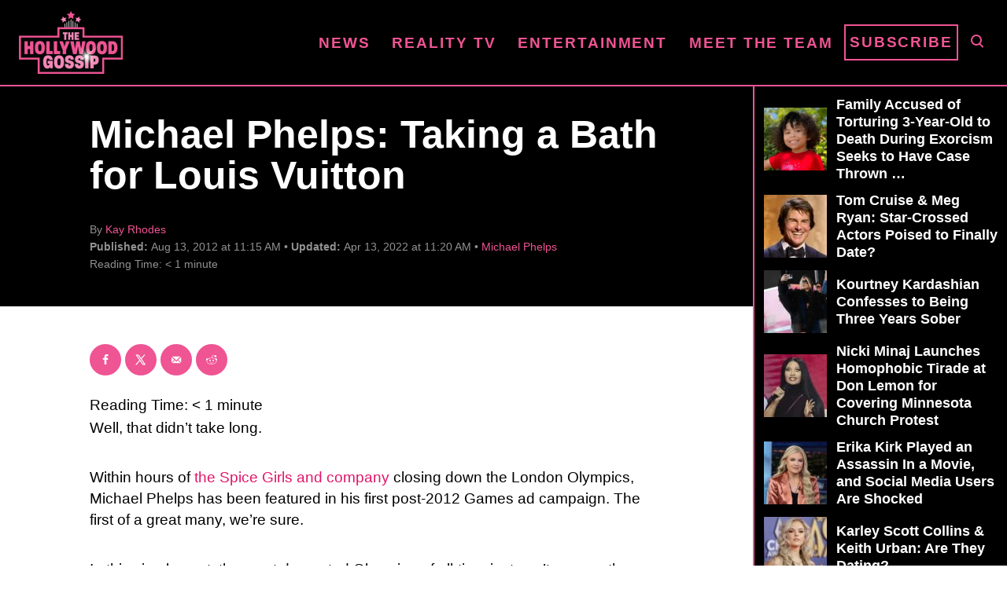

--- FILE ---
content_type: text/html; charset=UTF-8
request_url: https://www.thehollywoodgossip.com/2012/08/michael-phelps-taking-a-bath-for-louis-vutton/
body_size: 17245
content:
<!DOCTYPE html><html lang="en-US">
	<head><script class="mv-script-optimized" fetchpriority="high" type="text/javascript" async="async" data-noptimize="1" data-cfasync="false" src="https://scripts.mediavine.com/tags/the-hollywood-gossip.js?ver=6.8.3" id="mv-script-wrapper-js"></script>
				<meta charset="UTF-8">
		<meta name="viewport" content="width=device-width, initial-scale=1.0">
		<meta http-equiv="X-UA-Compatible" content="ie=edge">
		<style>@font-face{font-family:'Roboto Slab';font-style:normal;font-weight:400;font-display:fallback;src:url(https://www.thehollywoodgossip.com/wp-content/mvt-fonts/1/Roboto-Slab/400-normal/400-normal.woff2) format('woff2');unicode-range:U+0000-00FF,U+0131,U+0152-0153,U+02BB-02BC,U+02C6,U+02DA,U+02DC,U+2000-206F,U+2074,U+20AC,U+2122,U+2191,U+2193,U+2212,U+2215,U+FEFF,U+FFFD} @font-face{font-family:'Roboto Slab';font-style:normal;font-weight:700;font-display:fallback;src:url(https://www.thehollywoodgossip.com/wp-content/mvt-fonts/1/Roboto-Slab/700-normal/700-normal.woff2) format('woff2');unicode-range:U+0000-00FF,U+0131,U+0152-0153,U+02BB-02BC,U+02C6,U+02DA,U+02DC,U+2000-206F,U+2074,U+20AC,U+2122,U+2191,U+2193,U+2212,U+2215,U+FEFF,U+FFFD}</style><meta name="robots" content="index, follow, max-image-preview:large, max-snippet:-1, max-video-preview:-1">
	<style>img:is([sizes="auto" i], [sizes^="auto," i]) { contain-intrinsic-size: 3000px 1500px }</style>
	<!-- Hubbub v.2.25.1 https://morehubbub.com/ -->
<meta property="og:locale" content="en_US">
<meta property="og:type" content="article">
<meta property="og:title" content="Michael Phelps: Taking a Bath for Louis Vuitton">
<meta property="og:description" content="Well, that didn't take long. Within hours of the Spice Girls and company closing down the London Olympics, Michael Phelps has been featured in his first post-2012 Games ad campaign. The first of a great">
<meta property="og:url" content="https://www.thehollywoodgossip.com/2012/08/michael-phelps-taking-a-bath-for-louis-vutton/">
<meta property="og:site_name" content="The Hollywood Gossip">
<meta property="og:updated_time" content="2022-04-13T11:20:19+00:00">
<meta property="article:published_time" content="2012-08-13T11:15:41+00:00">
<meta property="article:modified_time" content="2022-04-13T11:20:19+00:00">
<meta name="twitter:card" content="summary_large_image">
<meta name="twitter:title" content="Michael Phelps: Taking a Bath for Louis Vuitton">
<meta name="twitter:description" content="Well, that didn't take long. Within hours of the Spice Girls and company closing down the London Olympics, Michael Phelps has been featured in his first post-2012 Games ad campaign. The first of a great">
<meta class="flipboard-article" content="Well, that didn't take long. Within hours of the Spice Girls and company closing down the London Olympics, Michael Phelps has been featured in his first post-2012 Games ad campaign. The first of a great">
<!-- Hubbub v.2.25.1 https://morehubbub.com/ -->
<meta property="og:title" content="Michael Phelps: Taking a Bath for Louis Vuitton">
<meta property="og:description" content="Well, that didn't take long. Within hours of the Spice Girls and company closing down the London Olympics, Michael Phelps has been featured in his first post-2">
<meta property="og:image" content="http://www.thehollywoodgossip.com/wp-content/uploads/2018/02/nicole-phelps-boomer-phelps-baby-beckett-richard-phelps-michael.png">
<meta property="og:type" content="article">
<meta property="og:article:published_time" content="2012-08-13 11:15:41">
<meta property="og:article:modified_time" content="2022-04-13 11:20:19">
<meta name="twitter:card" content="summary">
<meta name="twitter:title" content="Michael Phelps: Taking a Bath for Louis Vuitton">
<meta name="twitter:description" content="Well, that didn't take long. Within hours of the Spice Girls and company closing down the London Olympics, Michael Phelps has been featured in his first post-2">
<meta name="twitter:image" content="http://www.thehollywoodgossip.com/wp-content/uploads/2018/02/nicole-phelps-boomer-phelps-baby-beckett-richard-phelps-michael.png">
<meta name="author" content="Kay Rhodes">

	<!-- This site is optimized with the Yoast SEO Premium plugin v24.1 (Yoast SEO v24.1) - https://yoast.com/wordpress/plugins/seo/ -->
	<title>Michael Phelps: Taking a Bath for Louis Vuitton</title>
	<link rel="canonical" href="https://www.thehollywoodgossip.com/2012/08/michael-phelps-taking-a-bath-for-louis-vutton/">
	<meta name="author" content="Kay Rhodes">
	<meta name="twitter:label1" content="Written by">
	<meta name="twitter:data1" content="Kay Rhodes">
	<meta name="twitter:label2" content="Est. reading time">
	<meta name="twitter:data2" content="1 minute">
	<script type="application/ld+json" class="yoast-schema-graph">{"@context":"https://schema.org","@graph":[{"@type":"NewsArticle","@id":"https://www.thehollywoodgossip.com/2012/08/michael-phelps-taking-a-bath-for-louis-vutton/#article","isPartOf":{"@id":"https://www.thehollywoodgossip.com/2012/08/michael-phelps-taking-a-bath-for-louis-vutton/"},"author":{"name":"Kay Rhodes","@id":"https://www.thehollywoodgossip.com/#/schema/person/03a68fae90794aaa930b902c62a58250"},"headline":"Michael Phelps: Taking a Bath for Louis Vuitton","datePublished":"2012-08-13T11:15:41+00:00","dateModified":"2022-04-13T11:20:19+00:00","mainEntityOfPage":{"@id":"https://www.thehollywoodgossip.com/2012/08/michael-phelps-taking-a-bath-for-louis-vutton/"},"wordCount":153,"commentCount":0,"publisher":{"@id":"https://www.thehollywoodgossip.com/#organization"},"image":{"@id":"https://www.thehollywoodgossip.com/2012/08/michael-phelps-taking-a-bath-for-louis-vutton/#primaryimage"},"thumbnailUrl":"http://www.thehollywoodgossip.com/wp-content/uploads/2018/02/nicole-phelps-boomer-phelps-baby-beckett-richard-phelps-michael.png","articleSection":["Celebrity Fashion","Michael Phelps"],"inLanguage":"en-US","potentialAction":[{"@type":"CommentAction","name":"Comment","target":["https://www.thehollywoodgossip.com/2012/08/michael-phelps-taking-a-bath-for-louis-vutton/#respond"]}],"copyrightYear":"2012","copyrightHolder":{"@id":"https://www.thehollywoodgossip.com/#organization"}},{"@type":"WebPage","@id":"https://www.thehollywoodgossip.com/2012/08/michael-phelps-taking-a-bath-for-louis-vutton/","url":"https://www.thehollywoodgossip.com/2012/08/michael-phelps-taking-a-bath-for-louis-vutton/","name":"Michael Phelps: Taking a Bath for Louis Vuitton","isPartOf":{"@id":"https://www.thehollywoodgossip.com/#website"},"primaryImageOfPage":{"@id":"https://www.thehollywoodgossip.com/2012/08/michael-phelps-taking-a-bath-for-louis-vutton/#primaryimage"},"image":{"@id":"https://www.thehollywoodgossip.com/2012/08/michael-phelps-taking-a-bath-for-louis-vutton/#primaryimage"},"thumbnailUrl":"http://www.thehollywoodgossip.com/wp-content/uploads/2018/02/nicole-phelps-boomer-phelps-baby-beckett-richard-phelps-michael.png","datePublished":"2012-08-13T11:15:41+00:00","dateModified":"2022-04-13T11:20:19+00:00","breadcrumb":{"@id":"https://www.thehollywoodgossip.com/2012/08/michael-phelps-taking-a-bath-for-louis-vutton/#breadcrumb"},"inLanguage":"en-US","potentialAction":[{"@type":"ReadAction","target":["https://www.thehollywoodgossip.com/2012/08/michael-phelps-taking-a-bath-for-louis-vutton/"]}]},{"@type":"ImageObject","inLanguage":"en-US","@id":"https://www.thehollywoodgossip.com/2012/08/michael-phelps-taking-a-bath-for-louis-vutton/#primaryimage","url":"http://www.thehollywoodgossip.com/wp-content/uploads/2018/02/nicole-phelps-boomer-phelps-baby-beckett-richard-phelps-michael.png","contentUrl":"http://www.thehollywoodgossip.com/wp-content/uploads/2018/02/nicole-phelps-boomer-phelps-baby-beckett-richard-phelps-michael.png"},{"@type":"BreadcrumbList","@id":"https://www.thehollywoodgossip.com/2012/08/michael-phelps-taking-a-bath-for-louis-vutton/#breadcrumb","itemListElement":[{"@type":"ListItem","position":1,"name":"Home","item":"https://www.thehollywoodgossip.com/"},{"@type":"ListItem","position":2,"name":"Michael Phelps: Taking a Bath for Louis Vuitton"}]},{"@type":"WebSite","@id":"https://www.thehollywoodgossip.com/#website","url":"https://www.thehollywoodgossip.com/","name":"The Hollywood Gossip","description":"Celebrity Gossip and Entertainment News","publisher":{"@id":"https://www.thehollywoodgossip.com/#organization"},"potentialAction":[{"@type":"SearchAction","target":{"@type":"EntryPoint","urlTemplate":"https://www.thehollywoodgossip.com/?s={search_term_string}"},"query-input":{"@type":"PropertyValueSpecification","valueRequired":true,"valueName":"search_term_string"}}],"inLanguage":"en-US"},{"@type":"Organization","@id":"https://www.thehollywoodgossip.com/#organization","name":"The Hollywood Gossip","url":"https://www.thehollywoodgossip.com/","logo":{"@type":"ImageObject","inLanguage":"en-US","@id":"https://www.thehollywoodgossip.com/#/schema/logo/image/","url":"https://cdn.thehollywoodgossip.com/uploads/2022/02/thg-logo.png","contentUrl":"https://cdn.thehollywoodgossip.com/uploads/2022/02/thg-logo.png","width":132,"height":80,"caption":"The Hollywood Gossip"},"image":{"@id":"https://www.thehollywoodgossip.com/#/schema/logo/image/"},"sameAs":["https://www.facebook.com/thehollywoodgossip","https://x.com/thgossip"]},{"@type":"Person","@id":"https://www.thehollywoodgossip.com/#/schema/person/03a68fae90794aaa930b902c62a58250","name":"Kay Rhodes","image":{"@type":"ImageObject","inLanguage":"en-US","@id":"https://www.thehollywoodgossip.com/#/schema/person/image/","url":"https://secure.gravatar.com/avatar/ad9feaeb06bf5126dde79bfafdeb56432d5a7f83a14bb795ec86c327cfb5c905?s=96&d=mm&r=g","contentUrl":"https://secure.gravatar.com/avatar/ad9feaeb06bf5126dde79bfafdeb56432d5a7f83a14bb795ec86c327cfb5c905?s=96&d=mm&r=g","caption":"Kay Rhodes"},"url":"https://www.thehollywoodgossip.com/author/kay-rhodes/"}]}</script>
	<!-- / Yoast SEO Premium plugin. -->


<link rel="dns-prefetch" href="//scripts.mediavine.com">
<link rel="dns-prefetch" href="//cdn.parsely.com">
<link rel="alternate" type="application/rss+xml" title="The Hollywood Gossip » Feed" href="https://www.thehollywoodgossip.com/feed/">
<link rel="alternate" type="application/rss+xml" title="The Hollywood Gossip » Comments Feed" href="https://www.thehollywoodgossip.com/comments/feed/">
<script type="text/javascript" id="wpp-js" src="https://www.thehollywoodgossip.com/wp-content/plugins/wordpress-popular-posts/assets/js/wpp.min.js?ver=7.2.0" data-sampling="0" data-sampling-rate="100" data-api-url="https://www.thehollywoodgossip.com/wp-json/wordpress-popular-posts" data-post-id="99230" data-token="8c8cdd51d3" data-lang="0" data-debug="0"></script>
<link rel="alternate" type="application/rss+xml" title="The Hollywood Gossip » Michael Phelps: Taking a Bath for Louis Vuitton Comments Feed" href="https://www.thehollywoodgossip.com/2012/08/michael-phelps-taking-a-bath-for-louis-vutton/feed/">
<style type="text/css" id="mv-trellis-custom-css">:root{--mv-trellis-color-link:var(--mv-trellis-color-primary);--mv-trellis-font-body:"Century Gothic",CenturyGothic,AppleGothic,sans-serif;--mv-trellis-font-heading:"Roboto Slab",serif;--mv-trellis-font-size-ex-sm:0.750375rem;--mv-trellis-font-size-sm:0.984375rem;--mv-trellis-font-size:1.125rem;--mv-trellis-font-size-lg:1.265625rem;--mv-trellis-color-primary:#EF5493;--mv-trellis-max-logo-size:75px;--mv-trellis-gutter-small:5px;--mv-trellis-gutter:10px;--mv-trellis-gutter-double:20px;--mv-trellis-gutter-large:25px;--mv-trellis-gutenberg-primary:#EF5493;--mv-trellis-gutenberg-bg-accent:#000000;}</style><link rel="stylesheet" id="trellis-infinity-css" href="https://www.thehollywoodgossip.com/wp-content/plugins/trellis-infinity/public/css/trellis-infinity.css?ver=1.0.3" type="text/css" media="all">
<link rel="stylesheet" id="wp-block-library-css" href="https://www.thehollywoodgossip.com/wp-includes/css/dist/block-library/style.min.css?ver=6.8.3" type="text/css" media="all">
<style id="classic-theme-styles-inline-css" type="text/css">
/*! This file is auto-generated */
.wp-block-button__link{color:#fff;background-color:#32373c;border-radius:9999px;box-shadow:none;text-decoration:none;padding:calc(.667em + 2px) calc(1.333em + 2px);font-size:1.125em}.wp-block-file__button{background:#32373c;color:#fff;text-decoration:none}
</style>
<style id="wp-parsely-recommendations-style-inline-css" type="text/css">
.parsely-recommendations-list-title{font-size:1.2em}.parsely-recommendations-list{list-style:none;padding:unset}.parsely-recommendations-cardbody{overflow:hidden;padding:.8em;text-overflow:ellipsis;white-space:nowrap}.parsely-recommendations-cardmedia{padding:.8em .8em 0}

</style>
<link rel="stylesheet" id="mvt-blocks-css" href="https://www.thehollywoodgossip.com/wp-content/plugins/trellis-blocks/inc/assets/main.css?ver=0.0.1" type="text/css" media="all">
<style id="global-styles-inline-css" type="text/css">
:root{--wp--preset--aspect-ratio--square: 1;--wp--preset--aspect-ratio--4-3: 4/3;--wp--preset--aspect-ratio--3-4: 3/4;--wp--preset--aspect-ratio--3-2: 3/2;--wp--preset--aspect-ratio--2-3: 2/3;--wp--preset--aspect-ratio--16-9: 16/9;--wp--preset--aspect-ratio--9-16: 9/16;--wp--preset--color--black: #000000;--wp--preset--color--cyan-bluish-gray: #abb8c3;--wp--preset--color--white: #ffffff;--wp--preset--color--pale-pink: #f78da7;--wp--preset--color--vivid-red: #cf2e2e;--wp--preset--color--luminous-vivid-orange: #ff6900;--wp--preset--color--luminous-vivid-amber: #fcb900;--wp--preset--color--light-green-cyan: #7bdcb5;--wp--preset--color--vivid-green-cyan: #00d084;--wp--preset--color--pale-cyan-blue: #8ed1fc;--wp--preset--color--vivid-cyan-blue: #0693e3;--wp--preset--color--vivid-purple: #9b51e0;--wp--preset--color--mvt-primary-css-color: #EF5493;--wp--preset--color--mvt-background-accent-css-color: #000000;--wp--preset--gradient--vivid-cyan-blue-to-vivid-purple: linear-gradient(135deg,rgba(6,147,227,1) 0%,rgb(155,81,224) 100%);--wp--preset--gradient--light-green-cyan-to-vivid-green-cyan: linear-gradient(135deg,rgb(122,220,180) 0%,rgb(0,208,130) 100%);--wp--preset--gradient--luminous-vivid-amber-to-luminous-vivid-orange: linear-gradient(135deg,rgba(252,185,0,1) 0%,rgba(255,105,0,1) 100%);--wp--preset--gradient--luminous-vivid-orange-to-vivid-red: linear-gradient(135deg,rgba(255,105,0,1) 0%,rgb(207,46,46) 100%);--wp--preset--gradient--very-light-gray-to-cyan-bluish-gray: linear-gradient(135deg,rgb(238,238,238) 0%,rgb(169,184,195) 100%);--wp--preset--gradient--cool-to-warm-spectrum: linear-gradient(135deg,rgb(74,234,220) 0%,rgb(151,120,209) 20%,rgb(207,42,186) 40%,rgb(238,44,130) 60%,rgb(251,105,98) 80%,rgb(254,248,76) 100%);--wp--preset--gradient--blush-light-purple: linear-gradient(135deg,rgb(255,206,236) 0%,rgb(152,150,240) 100%);--wp--preset--gradient--blush-bordeaux: linear-gradient(135deg,rgb(254,205,165) 0%,rgb(254,45,45) 50%,rgb(107,0,62) 100%);--wp--preset--gradient--luminous-dusk: linear-gradient(135deg,rgb(255,203,112) 0%,rgb(199,81,192) 50%,rgb(65,88,208) 100%);--wp--preset--gradient--pale-ocean: linear-gradient(135deg,rgb(255,245,203) 0%,rgb(182,227,212) 50%,rgb(51,167,181) 100%);--wp--preset--gradient--electric-grass: linear-gradient(135deg,rgb(202,248,128) 0%,rgb(113,206,126) 100%);--wp--preset--gradient--midnight: linear-gradient(135deg,rgb(2,3,129) 0%,rgb(40,116,252) 100%);--wp--preset--font-size--small: 13px;--wp--preset--font-size--medium: 20px;--wp--preset--font-size--large: 36px;--wp--preset--font-size--x-large: 42px;--wp--preset--spacing--20: 0.44rem;--wp--preset--spacing--30: 0.67rem;--wp--preset--spacing--40: 1rem;--wp--preset--spacing--50: 1.5rem;--wp--preset--spacing--60: 2.25rem;--wp--preset--spacing--70: 3.38rem;--wp--preset--spacing--80: 5.06rem;--wp--preset--shadow--natural: 6px 6px 9px rgba(0, 0, 0, 0.2);--wp--preset--shadow--deep: 12px 12px 50px rgba(0, 0, 0, 0.4);--wp--preset--shadow--sharp: 6px 6px 0px rgba(0, 0, 0, 0.2);--wp--preset--shadow--outlined: 6px 6px 0px -3px rgba(255, 255, 255, 1), 6px 6px rgba(0, 0, 0, 1);--wp--preset--shadow--crisp: 6px 6px 0px rgba(0, 0, 0, 1);}:where(.is-layout-flex){gap: 0.5em;}:where(.is-layout-grid){gap: 0.5em;}body .is-layout-flex{display: flex;}.is-layout-flex{flex-wrap: wrap;align-items: center;}.is-layout-flex > :is(*, div){margin: 0;}body .is-layout-grid{display: grid;}.is-layout-grid > :is(*, div){margin: 0;}:where(.wp-block-columns.is-layout-flex){gap: 2em;}:where(.wp-block-columns.is-layout-grid){gap: 2em;}:where(.wp-block-post-template.is-layout-flex){gap: 1.25em;}:where(.wp-block-post-template.is-layout-grid){gap: 1.25em;}.has-black-color{color: var(--wp--preset--color--black) !important;}.has-cyan-bluish-gray-color{color: var(--wp--preset--color--cyan-bluish-gray) !important;}.has-white-color{color: var(--wp--preset--color--white) !important;}.has-pale-pink-color{color: var(--wp--preset--color--pale-pink) !important;}.has-vivid-red-color{color: var(--wp--preset--color--vivid-red) !important;}.has-luminous-vivid-orange-color{color: var(--wp--preset--color--luminous-vivid-orange) !important;}.has-luminous-vivid-amber-color{color: var(--wp--preset--color--luminous-vivid-amber) !important;}.has-light-green-cyan-color{color: var(--wp--preset--color--light-green-cyan) !important;}.has-vivid-green-cyan-color{color: var(--wp--preset--color--vivid-green-cyan) !important;}.has-pale-cyan-blue-color{color: var(--wp--preset--color--pale-cyan-blue) !important;}.has-vivid-cyan-blue-color{color: var(--wp--preset--color--vivid-cyan-blue) !important;}.has-vivid-purple-color{color: var(--wp--preset--color--vivid-purple) !important;}.has-black-background-color{background-color: var(--wp--preset--color--black) !important;}.has-cyan-bluish-gray-background-color{background-color: var(--wp--preset--color--cyan-bluish-gray) !important;}.has-white-background-color{background-color: var(--wp--preset--color--white) !important;}.has-pale-pink-background-color{background-color: var(--wp--preset--color--pale-pink) !important;}.has-vivid-red-background-color{background-color: var(--wp--preset--color--vivid-red) !important;}.has-luminous-vivid-orange-background-color{background-color: var(--wp--preset--color--luminous-vivid-orange) !important;}.has-luminous-vivid-amber-background-color{background-color: var(--wp--preset--color--luminous-vivid-amber) !important;}.has-light-green-cyan-background-color{background-color: var(--wp--preset--color--light-green-cyan) !important;}.has-vivid-green-cyan-background-color{background-color: var(--wp--preset--color--vivid-green-cyan) !important;}.has-pale-cyan-blue-background-color{background-color: var(--wp--preset--color--pale-cyan-blue) !important;}.has-vivid-cyan-blue-background-color{background-color: var(--wp--preset--color--vivid-cyan-blue) !important;}.has-vivid-purple-background-color{background-color: var(--wp--preset--color--vivid-purple) !important;}.has-black-border-color{border-color: var(--wp--preset--color--black) !important;}.has-cyan-bluish-gray-border-color{border-color: var(--wp--preset--color--cyan-bluish-gray) !important;}.has-white-border-color{border-color: var(--wp--preset--color--white) !important;}.has-pale-pink-border-color{border-color: var(--wp--preset--color--pale-pink) !important;}.has-vivid-red-border-color{border-color: var(--wp--preset--color--vivid-red) !important;}.has-luminous-vivid-orange-border-color{border-color: var(--wp--preset--color--luminous-vivid-orange) !important;}.has-luminous-vivid-amber-border-color{border-color: var(--wp--preset--color--luminous-vivid-amber) !important;}.has-light-green-cyan-border-color{border-color: var(--wp--preset--color--light-green-cyan) !important;}.has-vivid-green-cyan-border-color{border-color: var(--wp--preset--color--vivid-green-cyan) !important;}.has-pale-cyan-blue-border-color{border-color: var(--wp--preset--color--pale-cyan-blue) !important;}.has-vivid-cyan-blue-border-color{border-color: var(--wp--preset--color--vivid-cyan-blue) !important;}.has-vivid-purple-border-color{border-color: var(--wp--preset--color--vivid-purple) !important;}.has-vivid-cyan-blue-to-vivid-purple-gradient-background{background: var(--wp--preset--gradient--vivid-cyan-blue-to-vivid-purple) !important;}.has-light-green-cyan-to-vivid-green-cyan-gradient-background{background: var(--wp--preset--gradient--light-green-cyan-to-vivid-green-cyan) !important;}.has-luminous-vivid-amber-to-luminous-vivid-orange-gradient-background{background: var(--wp--preset--gradient--luminous-vivid-amber-to-luminous-vivid-orange) !important;}.has-luminous-vivid-orange-to-vivid-red-gradient-background{background: var(--wp--preset--gradient--luminous-vivid-orange-to-vivid-red) !important;}.has-very-light-gray-to-cyan-bluish-gray-gradient-background{background: var(--wp--preset--gradient--very-light-gray-to-cyan-bluish-gray) !important;}.has-cool-to-warm-spectrum-gradient-background{background: var(--wp--preset--gradient--cool-to-warm-spectrum) !important;}.has-blush-light-purple-gradient-background{background: var(--wp--preset--gradient--blush-light-purple) !important;}.has-blush-bordeaux-gradient-background{background: var(--wp--preset--gradient--blush-bordeaux) !important;}.has-luminous-dusk-gradient-background{background: var(--wp--preset--gradient--luminous-dusk) !important;}.has-pale-ocean-gradient-background{background: var(--wp--preset--gradient--pale-ocean) !important;}.has-electric-grass-gradient-background{background: var(--wp--preset--gradient--electric-grass) !important;}.has-midnight-gradient-background{background: var(--wp--preset--gradient--midnight) !important;}.has-small-font-size{font-size: var(--wp--preset--font-size--small) !important;}.has-medium-font-size{font-size: var(--wp--preset--font-size--medium) !important;}.has-large-font-size{font-size: var(--wp--preset--font-size--large) !important;}.has-x-large-font-size{font-size: var(--wp--preset--font-size--x-large) !important;}
:where(.wp-block-post-template.is-layout-flex){gap: 1.25em;}:where(.wp-block-post-template.is-layout-grid){gap: 1.25em;}
:where(.wp-block-columns.is-layout-flex){gap: 2em;}:where(.wp-block-columns.is-layout-grid){gap: 2em;}
:root :where(.wp-block-pullquote){font-size: 1.5em;line-height: 1.6;}
</style>
<link rel="stylesheet" id="newspack-newsletters-subscriptions-css" href="https://www.thehollywoodgossip.com/wp-content/plugins/newspack-newsletters/includes/../dist/subscriptions.css?ver=1737382910" type="text/css" media="all">
<link rel="stylesheet" id="dpsp-frontend-style-pro-css" href="https://www.thehollywoodgossip.com/wp-content/plugins/social-pug/assets/dist/style-frontend-pro.css?ver=2.25.1" type="text/css" media="all">
<style id="dpsp-frontend-style-pro-inline-css" type="text/css">

				@media screen and ( max-width : 720px ) {
					.dpsp-content-wrapper.dpsp-hide-on-mobile,
					.dpsp-share-text.dpsp-hide-on-mobile {
						display: none;
					}
					.dpsp-has-spacing .dpsp-networks-btns-wrapper li {
						margin:0 2% 10px 0;
					}
					.dpsp-network-btn.dpsp-has-label:not(.dpsp-has-count) {
						max-height: 40px;
						padding: 0;
						justify-content: center;
					}
					.dpsp-content-wrapper.dpsp-size-small .dpsp-network-btn.dpsp-has-label:not(.dpsp-has-count){
						max-height: 32px;
					}
					.dpsp-content-wrapper.dpsp-size-large .dpsp-network-btn.dpsp-has-label:not(.dpsp-has-count){
						max-height: 46px;
					}
				}
			
							.dpsp-button-style-6 .dpsp-networks-btns-content.dpsp-networks-btns-wrapper .dpsp-network-btn:not(:hover):not(:active) {
								--customNetworkColor: #ef5493;
								--customNetworkHoverColor: #e11568;
								color: #ef5493;
							}
							.dpsp-button-style-6 .dpsp-networks-btns-content.dpsp-networks-btns-wrapper .dpsp-network-btn .dpsp-network-icon {
								border-color: #ef5493;
								background: #ef5493;
							}
						
							.dpsp-button-style-6 .dpsp-networks-btns-content.dpsp-networks-btns-wrapper .dpsp-network-btn:focus,
							.dpsp-button-style-6 .dpsp-networks-btns-content.dpsp-networks-btns-wrapper .dpsp-network-btn:hover {
								color: #e11568;
							}
							.dpsp-button-style-6 .dpsp-networks-btns-content.dpsp-networks-btns-wrapper .dpsp-network-btn:hover .dpsp-network-icon,
							.dpsp-button-style-6 .dpsp-networks-btns-content.dpsp-networks-btns-wrapper .dpsp-network-btn:focus .dpsp-network-icon {
								border-color: #e11568;
								background: #e11568;
							}
						.dpsp-networks-btns-wrapper.dpsp-networks-btns-content .dpsp-network-btn {--networkHover: rgba(225, 21, 104, 0.4); --networkAccent: rgba(225, 21, 104, 1);}
</style>
<link rel="stylesheet" id="wordpress-popular-posts-css-css" href="https://www.thehollywoodgossip.com/wp-content/plugins/wordpress-popular-posts/assets/css/wpp.css?ver=7.2.0" type="text/css" media="all">
<link rel="stylesheet" id="mv-trellis-the-hollywood-gossip-trellis-css" href="https://www.thehollywoodgossip.com/wp-content/themes/thg-trellis/assets/dist/css/main.1.0.03.css?ver=1.0.03" type="text/css" media="all">
				<script id="mv-trellis-localModel" data-cfasync="false">
					window.$adManagementConfig = window.$adManagementConfig || {};
					window.$adManagementConfig.web = window.$adManagementConfig.web || {};
					window.$adManagementConfig.web.localModel = {"optimize_mobile_pagespeed":true,"optimize_desktop_pagespeed":true,"content_selector":".mvt-content","footer_selector":"footer.footer","content_selector_mobile":".mvt-content","comments_selector":"","sidebar_atf_selector":".sidebar-primary .widget-container:nth-last-child(3)","sidebar_atf_position":"afterend","sidebar_btf_selector":".mv-sticky-slot","sidebar_btf_position":"beforeend","content_stop_selector":"","sidebar_btf_stop_selector":"footer.footer","custom_css":"","ad_box":true,"sidebar_minimum_width":"1135","native_html_templates":{"feed":"<aside class=\"mv-trellis-native-ad-feed\"><div class=\"native-ad-image\" style=\"min-height:240px;min-width:320px;\"><div style=\"display: none;\" data-native-size=\"[300, 250]\" data-native-type=\"video\"><\/div><div style=\"width:320px;height:240px;\" data-native-size=\"[320,240]\" data-native-type=\"image\"><\/div><\/div><div class=\"native-content\"><img class=\"native-icon\" data-native-type=\"icon\" style=\"max-height: 50px; width: auto;\"><h2 data-native-len=\"80\" data-native-d-len=\"120\" data-native-type=\"title\"><\/h2><div data-native-len=\"140\" data-native-d-len=\"340\" data-native-type=\"body\"><\/div><div class=\"cta-container\"><div data-native-type=\"sponsoredBy\"><\/div><a rel=\"nonopener sponsor\" data-native-type=\"clickUrl\" class=\"button article-read-more\"><span data-native-type=\"cta\"><\/span><\/a><\/div><\/div><\/aside>","content":"<aside class=\"mv-trellis-native-ad-content\"><div class=\"native-ad-image\"><div style=\"display: none;\" data-native-size=\"[300, 250]\" data-native-type=\"video\"><\/div><div data-native-size=\"[300,300]\" data-native-type=\"image\"><\/div><\/div><div class=\"native-content\"><img class=\"native-icon\" data-native-type=\"icon\" style=\"max-height: 50px; width: auto;\"><h2 data-native-len=\"80\" data-native-d-len=\"120\" data-native-type=\"title\"><\/h2><div data-native-len=\"140\" data-native-d-len=\"340\" data-native-type=\"body\"><\/div><div class=\"cta-container\"><div data-native-type=\"sponsoredBy\"><\/div><a data-native-type=\"clickUrl\" class=\"button article-read-more\"><span data-native-type=\"cta\"><\/span><\/a><\/div><\/div><\/aside>","sidebar":"<aside class=\"mv-trellis-native-ad-sidebar\"><div class=\"native-ad-image\"><div style=\"display: none;\" data-native-size=\"[300, 250]\" data-native-type=\"video\"><\/div><div data-native-size=\"[300,300]\" data-native-type=\"image\"><\/div><\/div><img class=\"native-icon\" data-native-type=\"icon\" style=\"max-height: 50px; width: auto;\"><h3 data-native-len=\"80\"><a rel=\"nonopener sponsor\" data-native-type=\"title\"><\/a><\/h3><div data-native-len=\"140\" data-native-d-len=\"340\" data-native-type=\"body\"><\/div><div data-native-type=\"sponsoredBy\"><\/div><a data-native-type=\"clickUrl\" class=\"button article-read-more\"><span data-native-type=\"cta\"><\/span><\/a><\/aside>","sticky_sidebar":"<aside class=\"mv-trellis-native-ad-sticky-sidebar\"><div class=\"native-ad-image\"><div style=\"display: none;\" data-native-size=\"[300, 250]\" data-native-type=\"video\"><\/div><div data-native-size=\"[300,300]\" data-native-type=\"image\"><\/div><\/div><img class=\"native-icon\" data-native-type=\"icon\" style=\"max-height: 50px; width: auto;\"><h3 data-native-len=\"80\" data-native-type=\"title\"><\/h3><div data-native-len=\"140\" data-native-d-len=\"340\" data-native-type=\"body\"><\/div><div data-native-type=\"sponsoredBy\"><\/div><a data-native-type=\"clickUrl\" class=\"button article-read-more\"><span data-native-type=\"cta\"><\/span><\/a><\/aside>","adhesion":"<aside class=\"mv-trellis-native-ad-adhesion\"><div data-native-size=\"[100,100]\" data-native-type=\"image\"><\/div><div class=\"native-content\"><img class=\"native-icon\" data-native-type=\"icon\" style=\"max-height: 50px; width: auto;\"><div data-native-type=\"sponsoredBy\"><\/div><h6 data-native-len=\"80\" data-native-d-len=\"120\" data-native-type=\"title\"><\/h6><\/div><div class=\"cta-container\"><a class=\"button article-read-more\" data-native-type=\"clickUrl\"><span data-native-type=\"cta\"><\/span><\/a><\/div><\/aside>"}};
				</script>
			
<link rel="https://api.w.org/" href="https://www.thehollywoodgossip.com/wp-json/"><link rel="alternate" title="JSON" type="application/json" href="https://www.thehollywoodgossip.com/wp-json/wp/v2/posts/99230"><link rel="EditURI" type="application/rsd+xml" title="RSD" href="https://www.thehollywoodgossip.com/xmlrpc.php?rsd">
<meta name="generator" content="WordPress 6.8.3">
<link rel="shortlink" href="https://www.thehollywoodgossip.com/?p=99230">
<link rel="alternate" title="oEmbed (JSON)" type="application/json+oembed" href="https://www.thehollywoodgossip.com/wp-json/oembed/1.0/embed?url=https%3A%2F%2Fwww.thehollywoodgossip.com%2F2012%2F08%2Fmichael-phelps-taking-a-bath-for-louis-vutton%2F">
<link rel="alternate" title="oEmbed (XML)" type="text/xml+oembed" href="https://www.thehollywoodgossip.com/wp-json/oembed/1.0/embed?url=https%3A%2F%2Fwww.thehollywoodgossip.com%2F2012%2F08%2Fmichael-phelps-taking-a-bath-for-louis-vutton%2F&format=xml">
<meta name="hubbub-info" description="Hubbub Pro 2.25.1">            <style id="wpp-loading-animation-styles">@-webkit-keyframes bgslide{from{background-position-x:0}to{background-position-x:-200%}}@keyframes bgslide{from{background-position-x:0}to{background-position-x:-200%}}.wpp-widget-block-placeholder,.wpp-shortcode-placeholder{margin:0 auto;width:60px;height:3px;background:#dd3737;background:linear-gradient(90deg,#dd3737 0%,#571313 10%,#dd3737 100%);background-size:200% auto;border-radius:3px;-webkit-animation:bgslide 1s infinite linear;animation:bgslide 1s infinite linear}</style>
            <script type="application/ld+json">{"@context":"https:\/\/schema.org","@type":"NewsArticle","headline":"Michael Phelps: Taking a Bath for Louis Vuitton","url":"http:\/\/www.thehollywoodgossip.com\/2012\/08\/michael-phelps-taking-a-bath-for-louis-vutton\/","mainEntityOfPage":{"@type":"WebPage","@id":"http:\/\/www.thehollywoodgossip.com\/2012\/08\/michael-phelps-taking-a-bath-for-louis-vutton\/"},"thumbnailUrl":"","image":{"@type":"ImageObject","url":""},"articleSection":"Celebrity Fashion","author":[{"@type":"Person","name":"Kay Rhodes"}],"creator":["Kay Rhodes"],"publisher":{"@type":"Organization","name":"The Hollywood Gossip","logo":"https:\/\/cdn.thehollywoodgossip.com\/uploads\/2022\/02\/thg-black.jpg"},"keywords":[],"dateCreated":"2012-08-13T11:15:41Z","datePublished":"2012-08-13T11:15:41Z","dateModified":"2022-04-13T11:20:19Z"}</script><meta name="apple-itunes-app" content="app-id=372387225, app-argument=https://www.thehollywoodgossip.com/2012/08/michael-phelps-taking-a-bath-for-louis-vutton"><style type="text/css" id="mv-trellis-native-ads-css">:root{--mv-trellis-color-native-ad-background: var(--mv-trellis-color-background-accent,#fafafa);}[class*="mv-trellis-native-ad"]{display:flex;flex-direction:column;text-align:center;align-items:center;padding:10px;margin:15px 0;border-top:1px solid #eee;border-bottom:1px solid #eee;background-color:var(--mv-trellis-color-native-ad-background,#fafafa)}[class*="mv-trellis-native-ad"] [data-native-type="image"]{background-repeat:no-repeat;background-size:cover;background-position:center center;}[class*="mv-trellis-native-ad"] [data-native-type="sponsoredBy"]{font-size:0.875rem;text-decoration:none;transition:color .3s ease-in-out,background-color .3s ease-in-out;}[class*="mv-trellis-native-ad"] [data-native-type="title"]{line-height:1;margin:10px 0;max-width:100%;text-decoration:none;transition:color .3s ease-in-out,background-color .3s ease-in-out;}[class*="mv-trellis-native-ad"] [data-native-type="title"],[class*="mv-trellis-native-ad"] [data-native-type="sponsoredBy"]{color:var(--mv-trellis-color-link)}[class*="mv-trellis-native-ad"] [data-native-type="title"]:hover,[class*="mv-trellis-native-ad"] [data-native-type="sponsoredBy"]:hover{color:var(--mv-trellis-color-link-hover)}[class*="mv-trellis-native-ad"] [data-native-type="body"]{max-width:100%;}[class*="mv-trellis-native-ad"] .article-read-more{display:inline-block;font-size:0.875rem;line-height:1.25;margin-left:0px;margin-top:10px;padding:10px 20px;text-align:right;text-decoration:none;text-transform:uppercase;}@media only screen and (min-width:600px){.mv-trellis-native-ad-feed,.mv-trellis-native-ad-content{flex-direction:row;padding:0;text-align:left;}.mv-trellis-native-ad-feed .native-content,.mv-trellis-native-ad-content{padding:10px}}.mv-trellis-native-ad-feed [data-native-type="image"]{max-width:100%;height:auto;}.mv-trellis-native-ad-feed .cta-container,.mv-trellis-native-ad-content .cta-container{display:flex;flex-direction:column;align-items:center;}@media only screen and (min-width:600px){.mv-trellis-native-ad-feed .cta-container,.mv-trellis-native-ad-content .cta-container{flex-direction:row;align-items: flex-end;justify-content:space-between;}}@media only screen and (min-width:600px){.mv-trellis-native-ad-content{padding:0;}.mv-trellis-native-ad-content .native-content{max-width:calc(100% - 300px);padding:15px;}}.mv-trellis-native-ad-content [data-native-type="image"]{height:300px;max-width:100%;width:300px;}.mv-trellis-native-ad-sticky-sidebar,.mv-trellis-native-ad-sidebar{font-size:var(--mv-trellis-font-size-sm,0.875rem);margin:20px 0;max-width:300px;padding:0 0 var(--mv-trellis-gutter,20px);}.mv-trellis-native-ad-sticky-sidebar [data-native-type="image"],.mv-trellis-native-ad-sticky-sidebar [data-native-type="image"]{height:300px;margin:0 auto;max-width:100%;width:300px;}.mv-trellis-native-ad-sticky-sidebar [data-native-type="body"]{padding:0 var(--mv-trellis-gutter,20px);}.mv-trellis-native-ad-sticky-sidebar [data-native-type="sponsoredBy"],.mv-trellis-native-ad-sticky-sidebar [data-native-type="sponsoredBy"]{display:inline-block}.mv-trellis-native-ad-sticky-sidebar h3,.mv-trellis-native-ad-sidebar h3 [data-native-type="title"]{margin:15px auto;width:300px;}.mv-trellis-native-ad-adhesion{background-color:transparent;flex-direction:row;height:90px;margin:0;padding:0 20px;}.mv-trellis-native-ad-adhesion [data-native-type="image"]{height:120px;margin:0 auto;max-width:100%;transform:translateY(-20px);width:120px;}.mv-trellis-native-ad-adhesion [data-native-type="sponsoredBy"],.mv-trellis-native-ad-adhesion  .article-read-more{font-size:0.75rem;}.mv-trellis-native-ad-adhesion [data-native-type="title"]{font-size:1rem;}.mv-trellis-native-ad-adhesion .native-content{display:flex;flex-direction:column;justify-content:center;padding:0 10px;text-align:left;}.mv-trellis-native-ad-adhesion .cta-container{display:flex;align-items:center;}</style>			<meta name="theme-color" content="#000000">
			<link rel="manifest" href="https://www.thehollywoodgossip.com/manifest">
		<link rel="icon" href="https://cdn.thehollywoodgossip.com/uploads/2024/07/cropped-THG-LOGO-32x32.jpg" sizes="32x32">
<link rel="icon" href="https://cdn.thehollywoodgossip.com/uploads/2024/07/cropped-THG-LOGO-192x192.jpg" sizes="192x192">
<link rel="apple-touch-icon" href="https://cdn.thehollywoodgossip.com/uploads/2024/07/cropped-THG-LOGO-180x180.jpg">
<meta name="msapplication-TileImage" content="https://cdn.thehollywoodgossip.com/uploads/2024/07/cropped-THG-LOGO-270x270.jpg">
		<script>
			window.growMeSettings = {
				searchSelectors: ['.search-toggle']
			};
		</script>
		<!--            Grow.me script that makes the service work -->
		<script data-grow-initializer="">!(function(){window.growMe||((window.growMe=function(e){window.growMe._.push(e);}),(window.growMe._=[]));var e=document.createElement("script");(e.type="text/javascript"),(e.src="https://faves.grow.me/main.js"),(e.defer=!0),e.setAttribute("data-grow-faves-site-id","U2l0ZTowMWFhNGQxYS0wMzMzLTQzMzMtOWNiMi0yMjc5OTkzYWJhMDU=");var t=document.getElementsByTagName("script")[0];t.parentNode.insertBefore(e,t);})();</script>

				<script>
			const fetchPrivacyInfo = fetch('https://api.grow.me/location-privacy-info');

			fetchPrivacyInfo
				.then((gdpr_response) => gdpr_response.json())
				.then((gdpr_json) => {
					if ( ! gdpr_json.gdprApplies ) {
						let gtagScript = document.createElement('script');
						gtagScript.src = 'https://www.googletagmanager.com/gtag/js?id=G-KYR9RF30B0';
						document.head.appendChild(gtagScript);

						window.dataLayer = window.dataLayer || [];
						function gtag(){dataLayer.push(arguments);}
						gtag('js', new Date());
						gtag('config', 'G-KYR9RF30B0');
					}
				});
		</script>

		<script async id="ebx" src="//applets.ebxcdn.com/ebx.js"></script>
		
			</head>
		<body class="wp-singular post-template-default single single-post postid-99230 single-format-standard wp-theme-mediavine-trellis wp-child-theme-thg-trellis mvt-no-js michael-phelps-taking-a-bath-for-louis-vutton mediavine-trellis">
				<a href="#content" class="screen-reader-text">Skip to Content</a>

		<div class="before-content">
						<header class="header">
	<div class="wrapper wrapper-header">
				<div class="header-container">
			<button class="search-toggle">
	<span class="screen-reader-text">Search</span>
	<svg width="16" height="20" viewBox="0 0 16 20" fill="none" class="magnifying-glass search-icon" xmlns="http://www.w3.org/2000/svg">
    <circle cx="7" cy="10" r="6" stroke-width="2" />
    <path d="M12 15.525 L15 18.525" stroke-width="2" stroke-linecap="square" />
</svg></button>
<div id="search-container">
	<form role="search" method="get" class="searchform" action="https://www.thehollywoodgossip.com/">
	<label>
		<span class="screen-reader-text">Search for:</span>
		<input type="search" class="search-field" placeholder="Enter search keywords" value="" name="s" title="Search for:">
	</label>
	<input type="submit" class="search-submit" value="Search">
</form>
	<button class="search-close">
		<span class="screen-reader-text">Close Search</span>
		×
	</button>
</div>
			<a href="https://www.thehollywoodgossip.com/" title="The Hollywood Gossip" class="header-logo"><picture><img src="https://cdn.thehollywoodgossip.com/uploads/2022/02/thg-logo.png" class="size-full size-ratio-full wp-image-12647 header-logo-img ggnoads" alt="Celebrity Gossip" data-pin-nopin="true" height="80" width="132"></picture></a>			<div class="nav">
	<div class="wrapper nav-wrapper">
						<button class="nav-toggle" aria-label="Menu"><svg class="menu-icon" xmlns="http://www.w3.org/2000/svg" viewBox="0 0 32 32" width="32px" height="32px">
	<path d="M4,10h24c1.104,0,2-0.896,2-2s-0.896-2-2-2H4C2.896,6,2,6.896,2,8S2.896,10,4,10z M28,14H4c-1.104,0-2,0.896-2,2  s0.896,2,2,2h24c1.104,0,2-0.896,2-2S29.104,14,28,14z M28,22H4c-1.104,0-2,0.896-2,2s0.896,2,2,2h24c1.104,0,2-0.896,2-2  S29.104,22,28,22z" />
</svg></button>
				<nav id="primary-nav" class="nav-container nav-closed"><ul id="menu-header" class="nav-list"><li id="menu-item-509979" class="menu-item menu-item-type-taxonomy menu-item-object-category menu-item-has-children menu-item-509979"><a href="https://www.thehollywoodgossip.com/categories/news/"><span>News</span><span class="toggle-sub-menu"><svg class="icon-arrow-down" width="6" height="4" viewBox="0 0 6 4" fill="none" xmlns="http://www.w3.org/2000/svg"><path fill-rule="evenodd" clip-rule="evenodd" d="M3 3.5L0 0L6 0L3 3.5Z" fill="#41A4A9" /></svg></span></a>
<ul class="sub-menu">
	<li id="menu-item-509980" class="menu-item menu-item-type-taxonomy menu-item-object-category menu-item-509980"><a href="https://www.thehollywoodgossip.com/categories/news/">Breaking News</a></li>
	<li id="menu-item-509981" class="menu-item menu-item-type-post_type menu-item-object-page menu-item-509981"><a href="https://www.thehollywoodgossip.com/trending/">Trending</a></li>
	<li id="menu-item-509982" class="menu-item menu-item-type-taxonomy menu-item-object-category menu-item-509982"><a href="https://www.thehollywoodgossip.com/categories/celebrity-gossip/">Celebrity Gossip</a></li>
	<li id="menu-item-509983" class="menu-item menu-item-type-taxonomy menu-item-object-category menu-item-509983"><a href="https://www.thehollywoodgossip.com/categories/celebrity-babies/">Celebrity Babies</a></li>
	<li id="menu-item-509984" class="menu-item menu-item-type-taxonomy menu-item-object-category menu-item-509984"><a href="https://www.thehollywoodgossip.com/categories/the-royals/">The Royals</a></li>
</ul>
</li>
<li id="menu-item-509985" class="menu-item menu-item-type-taxonomy menu-item-object-category menu-item-has-children menu-item-509985"><a href="https://www.thehollywoodgossip.com/categories/reality-tv/"><span>Reality TV</span><span class="toggle-sub-menu"><svg class="icon-arrow-down" width="6" height="4" viewBox="0 0 6 4" fill="none" xmlns="http://www.w3.org/2000/svg"><path fill-rule="evenodd" clip-rule="evenodd" d="M3 3.5L0 0L6 0L3 3.5Z" fill="#41A4A9" /></svg></span></a>
<ul class="sub-menu">
	<li id="menu-item-509986" class="menu-item menu-item-type-taxonomy menu-item-object-category menu-item-509986"><a href="https://www.thehollywoodgossip.com/categories/reality-tv/">Latest News &amp; Recaps</a></li>
	<li id="menu-item-509987" class="menu-item menu-item-type-taxonomy menu-item-object-category menu-item-509987"><a href="https://www.thehollywoodgossip.com/categories/duggar-news/">Duggar News</a></li>
	<li id="menu-item-509988" class="menu-item menu-item-type-taxonomy menu-item-object-category menu-item-509988"><a href="https://www.thehollywoodgossip.com/categories/sister-wives/">Sister Wives</a></li>
	<li id="menu-item-509989" class="menu-item menu-item-type-taxonomy menu-item-object-category menu-item-509989"><a href="https://www.thehollywoodgossip.com/categories/teen-mom/">Teen Mom</a></li>
</ul>
</li>
<li id="menu-item-509990" class="menu-item menu-item-type-taxonomy menu-item-object-category menu-item-has-children menu-item-509990"><a href="https://www.thehollywoodgossip.com/categories/entertainment/"><span>Entertainment</span><span class="toggle-sub-menu"><svg class="icon-arrow-down" width="6" height="4" viewBox="0 0 6 4" fill="none" xmlns="http://www.w3.org/2000/svg"><path fill-rule="evenodd" clip-rule="evenodd" d="M3 3.5L0 0L6 0L3 3.5Z" fill="#41A4A9" /></svg></span></a>
<ul class="sub-menu">
	<li id="menu-item-509992" class="menu-item menu-item-type-taxonomy menu-item-object-category menu-item-509992"><a href="https://www.thehollywoodgossip.com/categories/tv-news/">TV</a></li>
	<li id="menu-item-509993" class="menu-item menu-item-type-taxonomy menu-item-object-category menu-item-509993"><a href="https://www.thehollywoodgossip.com/categories/movies/">Movies</a></li>
	<li id="menu-item-509995" class="menu-item menu-item-type-taxonomy menu-item-object-category menu-item-509995"><a href="https://www.thehollywoodgossip.com/categories/music/">Music</a></li>
	<li id="menu-item-509996" class="menu-item menu-item-type-taxonomy menu-item-object-category menu-item-509996"><a href="https://www.thehollywoodgossip.com/categories/sports/">Sports</a></li>
</ul>
</li>
<li id="menu-item-509997" class="menu-item menu-item-type-post_type menu-item-object-page menu-item-509997"><a href="https://www.thehollywoodgossip.com/about-us/"><span>Meet The Team</span></a></li>
</ul></nav>	</div>
</div>
			<!-- Grow.me subscribe -->
			<button class="grow-click-to-subscribe-widget-874acf73-3c82-4430-98de-aaa2896ca41a" id="grow-subscribe-button">Subscribe</button>
		</div>
			</div>
</header>					</div>
		
	<!-- Main Content Section -->
	<div class="content">
		<div class="wrapper-content">
			<aside class="sidebar sidebar-primary">
	<div id="text-2" class="widget-container widget_text">			<div class="textwidget"><ul class="postsbycategory widget_recent_entries"><li><a href="https://www.thehollywoodgossip.com/2026/01/family-accused-of-torturing-3-year-old-to-death-during-exorcism-seeks-to-have-case-thrown-out-under-racial-justice-act/" rel="bookmark"><noscript><img decoding="async" width="80" height="80" src="https://cdn.thehollywoodgossip.com/uploads/2026/01/Screenshot-2026-01-19-at-2.52.46-PM-80x80.png" class="attachment-thumbnail size-thumbnail wp-post-image" alt="Three-year-old Arely Naomi Proctor was allegedly murdered during a ritual exorcism." sizes="(max-width:3000px), 80px" srcset="https://cdn.thehollywoodgossip.com/uploads/2026/01/Screenshot-2026-01-19-at-2.52.46-PM-80x80.png 80w "></noscript><img decoding="async" width="80" height="80" src="https://cdn.thehollywoodgossip.com/uploads/2026/01/Screenshot-2026-01-19-at-2.52.46-PM-80x80.png" class="attachment-thumbnail size-thumbnail wp-post-image eager-load" alt="Three-year-old Arely Naomi Proctor was allegedly murdered during a ritual exorcism." sizes="(max-width:3000px), 80px" srcset="https://cdn.thehollywoodgossip.com/uploads/2026/01/Screenshot-2026-01-19-at-2.52.46-PM-80x80.png 80w " loading="eager" data-no-svg="1" data-trellis-processed="1">Family Accused of Torturing 3-Year-Old to Death During Exorcism Seeks to Have Case Thrown …</a></li><li><a href="https://www.thehollywoodgossip.com/2026/01/tom-cruise-considering-meg-ryan-relationship/" rel="bookmark"><noscript><img decoding="async" width="80" height="80" src="https://cdn.thehollywoodgossip.com/uploads/2026/01/0119_tomcruise_header-80x80.jpg" class="attachment-thumbnail size-thumbnail wp-post-image" alt="" sizes="(max-width:3000px), 80px" srcset="https://cdn.thehollywoodgossip.com/uploads/2026/01/0119_tomcruise_header-80x80.jpg 80w "></noscript><img decoding="async" width="80" height="80" src="https://cdn.thehollywoodgossip.com/uploads/2026/01/0119_tomcruise_header-80x80.jpg" class="attachment-thumbnail size-thumbnail wp-post-image lazyload" alt="" sizes="(max-width:3000px), 80px" srcset="https://cdn.thehollywoodgossip.com/uploads/2026/01/0119_tomcruise_header-80x80.jpg 80w " loading="lazy" data-trellis-processed="1">Tom Cruise &amp; Meg Ryan: Star-Crossed Actors Poised to Finally Date?</a></li><li><a href="https://www.thehollywoodgossip.com/2026/01/kourtney-kardashian-confesses-to-being-three-years-sober/" rel="bookmark"><noscript><img decoding="async" width="80" height="80" src="https://cdn.thehollywoodgossip.com/uploads/2026/01/GettyImages-1251831861-80x80.jpg" class="attachment-thumbnail size-thumbnail wp-post-image" alt="" sizes="(max-width:3000px), 80px" srcset="https://cdn.thehollywoodgossip.com/uploads/2026/01/GettyImages-1251831861-80x80.jpg 80w "></noscript><img decoding="async" width="80" height="80" src="https://cdn.thehollywoodgossip.com/uploads/2026/01/GettyImages-1251831861-80x80.jpg" class="attachment-thumbnail size-thumbnail wp-post-image lazyload" alt="" sizes="(max-width:3000px), 80px" srcset="https://cdn.thehollywoodgossip.com/uploads/2026/01/GettyImages-1251831861-80x80.jpg 80w " loading="lazy" data-trellis-processed="1">Kourtney Kardashian Confesses to Being Three Years Sober</a></li><li><a href="https://www.thehollywoodgossip.com/2026/01/nicki-minaj-homophobic-don-lemon/" rel="bookmark"><noscript><img decoding="async" width="80" height="80" src="https://cdn.thehollywoodgossip.com/uploads/2026/01/0119_nickiminaj_header-80x80.jpg" class="attachment-thumbnail size-thumbnail wp-post-image" alt="" sizes="(max-width:3000px), 80px" srcset="https://cdn.thehollywoodgossip.com/uploads/2026/01/0119_nickiminaj_header-80x80.jpg 80w "></noscript><img decoding="async" width="80" height="80" src="https://cdn.thehollywoodgossip.com/uploads/2026/01/0119_nickiminaj_header-80x80.jpg" class="attachment-thumbnail size-thumbnail wp-post-image lazyload" alt="" sizes="(max-width:3000px), 80px" srcset="https://cdn.thehollywoodgossip.com/uploads/2026/01/0119_nickiminaj_header-80x80.jpg 80w " loading="lazy" data-trellis-processed="1">Nicki Minaj Launches Homophobic Tirade at Don Lemon for Covering Minnesota Church Protest</a></li><li><a href="https://www.thehollywoodgossip.com/2026/01/erika-kirk-played-an-assassin-in-a-movie-and-social-media-users-are-shocked/" rel="bookmark"><noscript><img decoding="async" width="80" height="80" src="https://cdn.thehollywoodgossip.com/uploads/2026/01/GettyImages-2250858988-2-80x80.jpg" class="attachment-thumbnail size-thumbnail wp-post-image" alt="Erika Kirk discusses the newly released book &quot;Stop, In The Name of God: Why Honoring The Sabbath Will Transform Your Life&quot; on &quot;Hannity&quot; at Fox News Channel Studios on December 08, 2025 in New York City." sizes="(max-width:3000px), 80px" srcset="https://cdn.thehollywoodgossip.com/uploads/2026/01/GettyImages-2250858988-2-80x80.jpg 80w "></noscript><img decoding="async" width="80" height="80" src="https://cdn.thehollywoodgossip.com/uploads/2026/01/GettyImages-2250858988-2-80x80.jpg" class="attachment-thumbnail size-thumbnail wp-post-image lazyload" alt="Erika Kirk discusses the newly released book &quot;Stop, In The Name of God: Why Honoring The Sabbath Will Transform Your Life&quot; on &quot;Hannity&quot; at Fox News Channel Studios on December 08, 2025 in New York City." sizes="(max-width:3000px), 80px" srcset="https://cdn.thehollywoodgossip.com/uploads/2026/01/GettyImages-2250858988-2-80x80.jpg 80w " loading="lazy" data-trellis-processed="1">Erika Kirk Played an Assassin In a Movie, and Social Media Users Are Shocked</a></li><li><a href="https://www.thehollywoodgossip.com/2026/01/karley-scott-collins-keith-urban-romance/" rel="bookmark"><noscript><img decoding="async" width="80" height="80" src="https://cdn.thehollywoodgossip.com/uploads/2026/01/0119_karleyscottcollins_header-80x80.jpg" class="attachment-thumbnail size-thumbnail wp-post-image" alt="" sizes="(max-width:3000px), 80px" srcset="https://cdn.thehollywoodgossip.com/uploads/2026/01/0119_karleyscottcollins_header-80x80.jpg 80w "></noscript><img decoding="async" width="80" height="80" src="https://cdn.thehollywoodgossip.com/uploads/2026/01/0119_karleyscottcollins_header-80x80.jpg" class="attachment-thumbnail size-thumbnail wp-post-image lazyload" alt="" sizes="(max-width:3000px), 80px" srcset="https://cdn.thehollywoodgossip.com/uploads/2026/01/0119_karleyscottcollins_header-80x80.jpg 80w " loading="lazy" data-trellis-processed="1">Karley Scott Collins &amp; Keith Urban: Are They Dating?</a></li><li><a href="https://www.thehollywoodgossip.com/2026/01/paige-desorbo-pregnancy-fertility-journey/" rel="bookmark"><noscript><img decoding="async" width="80" height="80" src="https://cdn.thehollywoodgossip.com/uploads/2025/02/0213_paigedesorbo_08-Cropped-80x80.png" class="attachment-thumbnail size-thumbnail wp-post-image" alt="A less-than-pleased Paige DeSorbo speaks and gestures on 'Summer House' on Bravo." sizes="(max-width:3000px), 80px" srcset="https://cdn.thehollywoodgossip.com/uploads/2025/02/0213_paigedesorbo_08-Cropped-80x80.png 80w "></noscript><img decoding="async" width="80" height="80" src="https://cdn.thehollywoodgossip.com/uploads/2025/02/0213_paigedesorbo_08-Cropped-80x80.png" class="attachment-thumbnail size-thumbnail wp-post-image lazyload" alt="A less-than-pleased Paige DeSorbo speaks and gestures on 'Summer House' on Bravo." sizes="(max-width:3000px), 80px" srcset="https://cdn.thehollywoodgossip.com/uploads/2025/02/0213_paigedesorbo_08-Cropped-80x80.png 80w " loading="lazy" data-trellis-processed="1">Paige DeSorbo Pregnant? Her Fertility Journey, Explained</a></li><li><a href="https://www.thehollywoodgossip.com/2026/01/david-eason-sees-daughter-ensley-for-first-time-in-2-years-after-shes-hospitalized/" rel="bookmark"><noscript><img decoding="async" width="80" height="80" src="https://cdn.thehollywoodgossip.com/uploads/2025/05/0528_davideason_02-80x80.png" class="attachment-thumbnail size-thumbnail wp-post-image" alt="David Eason on MTV." sizes="(max-width:3000px), 80px" srcset="https://cdn.thehollywoodgossip.com/uploads/2025/05/0528_davideason_02-80x80.png 80w "></noscript><img decoding="async" width="80" height="80" src="https://cdn.thehollywoodgossip.com/uploads/2025/05/0528_davideason_02-80x80.png" class="attachment-thumbnail size-thumbnail wp-post-image lazyload" alt="David Eason on MTV." sizes="(max-width:3000px), 80px" srcset="https://cdn.thehollywoodgossip.com/uploads/2025/05/0528_davideason_02-80x80.png 80w " loading="lazy" data-trellis-processed="1">David Eason Sees Daughter Ensley For First Time In 2 Years After She’s Hospitalized</a></li></ul>
</div>
		</div>		<div class="mv-sticky-slot"></div>
		</aside>
			<div class="content-container">
				<main id="content">
					<div class="excerpt-wrapper">
	
		<article id="post-99230" class="article-post article post-99230 post type-post status-publish format-standard hentry category-celebrity-fashion category-michael-phelps star-michael-phelps mv-content-wrapper grow-content-body">

			
<header class="entry-header header-singular">
	<div class="background-container">
		<div class="header-singular-container featured-image-container">

			<figure class="post-thumbnail default-thumbnail"></figure>			<h1 class="article-heading">
				Michael Phelps: Taking a Bath for Louis Vuitton				</h1>

		</div>

		<div class="wrapper">
			<div class="header-singular-container">
					<div class="article-meta">
		<p>
			By <span class="byline"><span class="screen-reader-text">Author </span><a class="url fn n" href="https://www.thehollywoodgossip.com/author/kay-rhodes/">Kay Rhodes</a></span> 
		</p>
		<p>
			<strong>Published: </strong>Aug 13, 2012 at 11:15 AM • <strong>Updated: </strong>Apr 13, 2022 at 11:20 AM • <span class="screen-reader-text">Category </span><a href="https://www.thehollywoodgossip.com/stars/michael-phelps/" rel="category tag">Michael Phelps</a>		</p>
		<p class="read-time">
			<span class="span-reading-time rt-reading-time"><span class="rt-label rt-prefix">Reading Time:</span> <span class="rt-time"> &lt; 1</span> <span class="rt-label rt-postfix">minute</span></span>		</p>
	</div>
				</div>
		</div>
	</div>

	<div class="header-singular-container">
		<svg viewBox="0 0 375 34" height="34" width="100%" preserveAspectRatio="none" class="header-singular-triangle" xmlns="http://www.w3.org/2000/svg">
			<polygon points="0,0 375,0 183.5,34" />
		</svg>
	</div>
</header>


			<div class="entry-content wrapper mvt-content">
				<div id="dpsp-content-top" class="dpsp-content-wrapper dpsp-shape-circle dpsp-size-medium dpsp-no-labels dpsp-no-labels-mobile dpsp-show-on-mobile dpsp-button-style-6" style="min-height:40px;position:relative">
	<ul class="dpsp-networks-btns-wrapper dpsp-networks-btns-share dpsp-networks-btns-content dpsp-column-auto dpsp-has-button-icon-animation" style="padding:0;margin:0;list-style-type:none">
<li class="dpsp-network-list-item dpsp-network-list-item-facebook" style="float:left">
	<a rel="nofollow noopener" href="https://www.facebook.com/sharer/sharer.php?u=https%3A%2F%2Fwww.thehollywoodgossip.com%2F2012%2F08%2Fmichael-phelps-taking-a-bath-for-louis-vutton%2F&t=Michael%20Phelps%3A%20Taking%20a%20Bath%20for%20Louis%20Vuitton" class="dpsp-network-btn dpsp-facebook dpsp-no-label dpsp-first dpsp-has-label-mobile" target="_blank" aria-label="Share on Facebook" title="Share on Facebook" style="font-size:14px;padding:0rem;max-height:40px">	<span class="dpsp-network-icon"><span class="dpsp-network-icon-inner"><svg xmlns="http://www.w3.org/2000/svg" width="32" height="32" viewBox="0 0 18 32"><path d="M17.12 0.224v4.704h-2.784q-1.536 0-2.080 0.64t-0.544 1.92v3.392h5.248l-0.704 5.28h-4.544v13.568h-5.472v-13.568h-4.544v-5.28h4.544v-3.904q0-3.328 1.856-5.152t4.96-1.824q2.624 0 4.064 0.224z" /></svg></span></span>
	</a></li>

<li class="dpsp-network-list-item dpsp-network-list-item-x" style="float:left">
	<a rel="nofollow noopener" href="https://x.com/intent/tweet?text=Michael%20Phelps%3A%20Taking%20a%20Bath%20for%20Louis%20Vuitton&url=https%3A%2F%2Fwww.thehollywoodgossip.com%2F2012%2F08%2Fmichael-phelps-taking-a-bath-for-louis-vutton%2F" class="dpsp-network-btn dpsp-x dpsp-no-label dpsp-has-label-mobile" target="_blank" aria-label="Share on X" title="Share on X" style="font-size:14px;padding:0rem;max-height:40px">	<span class="dpsp-network-icon"><span class="dpsp-network-icon-inner"><svg xmlns="http://www.w3.org/2000/svg" width="32" height="32" viewBox="0 0 32 30"><path d="M30.3 29.7L18.5 12.4l0 0L29.2 0h-3.6l-8.7 10.1L10 0H0.6l11.1 16.1l0 0L0 29.7h3.6l9.7-11.2L21 29.7H30.3z M8.6 2.7 L25.2 27h-2.8L5.7 2.7H8.6z" /></svg></span></span>
	</a></li>

<li class="dpsp-network-list-item dpsp-network-list-item-email" style="float:left">
	<a rel="nofollow noopener" href="mailto:?subject=Michael%20Phelps%3A%20Taking%20a%20Bath%20for%20Louis%20Vuitton&body=https%3A%2F%2Fwww.thehollywoodgossip.com%2F2012%2F08%2Fmichael-phelps-taking-a-bath-for-louis-vutton%2F" class="dpsp-network-btn dpsp-email dpsp-no-label dpsp-has-label-mobile" target="_blank" aria-label="Send over email" title="Send over email" style="font-size:14px;padding:0rem;max-height:40px">	<span class="dpsp-network-icon"><span class="dpsp-network-icon-inner"><svg xmlns="http://www.w3.org/2000/svg" width="32" height="32" viewBox="0 0 28 32"><path d="M18.56 17.408l8.256 8.544h-25.248l8.288-8.448 4.32 4.064zM2.016 6.048h24.32l-12.16 11.584zM20.128 15.936l8.224-7.744v16.256zM0 24.448v-16.256l8.288 7.776z" /></svg></span></span>
	</a></li>

<li class="dpsp-network-list-item dpsp-network-list-item-reddit" style="float:left">
	<a rel="nofollow noopener" href="https://www.reddit.com/submit?url=https%3A%2F%2Fwww.thehollywoodgossip.com%2F2012%2F08%2Fmichael-phelps-taking-a-bath-for-louis-vutton%2F&title=Michael%20Phelps%3A%20Taking%20a%20Bath%20for%20Louis%20Vuitton" class="dpsp-network-btn dpsp-reddit dpsp-no-label dpsp-last dpsp-has-label-mobile" target="_blank" aria-label="Share on Reddit" title="Share on Reddit" style="font-size:14px;padding:0rem;max-height:40px">	<span class="dpsp-network-icon"><span class="dpsp-network-icon-inner"><svg xmlns="http://www.w3.org/2000/svg" width="32" height="32" viewBox="0 0 32 32"><path d="M0 15.616q0-0.736 0.288-1.408t0.768-1.184 1.152-0.8 1.472-0.288q1.376 0 2.368 0.928 1.888-1.184 4.32-1.888t5.184-0.8l2.56-7.296 6.272 1.504q0.288-0.832 1.056-1.344t1.696-0.544q1.248 0 2.144 0.864t0.896 2.144-0.896 2.112-2.112 0.864-2.144-0.864-0.896-2.112l-5.248-1.248-2.144 5.92q2.688 0.128 5.024 0.864t4.128 1.824q1.056-0.928 2.432-0.928 0.736 0 1.44 0.288t1.184 0.8 0.768 1.184 0.288 1.408q0 0.992-0.48 1.824t-1.28 1.312q0.128 0.544 0.128 1.12 0 1.92-1.12 3.712t-3.104 3.104-4.576 2.048-5.632 0.768q-2.944 0-5.568-0.768t-4.576-2.048-3.104-3.104-1.12-3.712q0-0.32 0.064-0.64 0-0.288 0.064-0.544-0.768-0.512-1.216-1.28t-0.48-1.792zM2.752 19.872q0 1.76 1.024 3.264t2.816 2.688 4.224 1.824 5.152 0.672 5.12-0.672 4.224-1.824 2.848-2.688 1.024-3.264-1.024-3.328-2.848-2.72-4.224-1.792-5.12-0.672-5.152 0.672-4.224 1.792-2.816 2.72-1.024 3.328zM9.12 18.144q0-0.896 0.704-1.6t1.6-0.672 1.6 0.672 0.672 1.6-0.672 1.568-1.6 0.672-1.6-0.672-0.704-1.568zM10.816 23.424q0.384-0.32 1.056 0.256 0.192 0.192 0.416 0.32t0.448 0.224 0.416 0.16 0.448 0.096 0.416 0.096 0.448 0.096 0.448 0.064 0.48 0.032 0.544 0.032q2.432-0.128 4.256-1.12 0.672-0.64 1.12-0.256 0.32 0.576-0.384 1.12-1.856 1.44-4.992 1.44-3.36-0.064-4.864-1.44-0.832-0.608-0.256-1.12zM18.56 18.112q0-0.928 0.672-1.6t1.6-0.64 1.632 0.64 0.672 1.6-0.672 1.6-1.632 0.672-1.6-0.672-0.672-1.6z" /></svg></span></span>
	</a></li>
</ul></div>
<span class="span-reading-time rt-reading-time" style="display: block;"><span class="rt-label rt-prefix">Reading Time: </span> <span class="rt-time"> &lt; 1</span> <span class="rt-label rt-postfix">minute</span></span><p>Well, that didn’t take long.</p>
<p>Within hours of <a href="/polls/what-was-your-favorite-act-at-the-closing-ceremonies-in-london/">the Spice Girls and company</a> closing down the London Olympics, Michael Phelps has been featured in his first post-2012 Games ad campaign. The first of a great many, we’re sure.</p>
<p>In this simple spot, the most decorated Olympian of all-time just can’t escape the water, staring intently into the camera from a bathtub, a Louis Vuitton bag by his side. We’re sure he’d prefer if girlfriend <a href="/stars/megan-rossee/">Megan Rossee</a> were in there with him instead.</p>
<p>But the massive check written to Phelps by the purse maker likely offsets that disappointment…</p>
            <figure class="wp-block-image size-large"></figure>
          

<p style="text-align: left;">Phelps has also booked his first new television gig.</p>
<p style="text-align: left;">He will follow in the cleated footsteps of Charles Barkley and Rush Limbaugh as a student of of Tiger Woods’ former coach Hank Haney, appearing as a willing golf protege on <em>The Haney Project</em>.</p><div id="dpsp-content-bottom" class="dpsp-content-wrapper dpsp-shape-circle dpsp-size-medium dpsp-no-labels dpsp-no-labels-mobile dpsp-show-on-mobile dpsp-button-style-6" style="min-height:40px;position:relative">
	<ul class="dpsp-networks-btns-wrapper dpsp-networks-btns-share dpsp-networks-btns-content dpsp-column-auto dpsp-has-button-icon-animation" style="padding:0;margin:0;list-style-type:none">
<li class="dpsp-network-list-item dpsp-network-list-item-facebook" style="float:left">
	<a rel="nofollow noopener" href="https://www.facebook.com/sharer/sharer.php?u=https%3A%2F%2Fwww.thehollywoodgossip.com%2F2012%2F08%2Fmichael-phelps-taking-a-bath-for-louis-vutton%2F&t=Michael%20Phelps%3A%20Taking%20a%20Bath%20for%20Louis%20Vuitton" class="dpsp-network-btn dpsp-facebook dpsp-no-label dpsp-first dpsp-has-label-mobile" target="_blank" aria-label="Share on Facebook" title="Share on Facebook" style="font-size:14px;padding:0rem;max-height:40px">	<span class="dpsp-network-icon"><span class="dpsp-network-icon-inner"><svg xmlns="http://www.w3.org/2000/svg" width="32" height="32" viewBox="0 0 18 32"><path d="M17.12 0.224v4.704h-2.784q-1.536 0-2.080 0.64t-0.544 1.92v3.392h5.248l-0.704 5.28h-4.544v13.568h-5.472v-13.568h-4.544v-5.28h4.544v-3.904q0-3.328 1.856-5.152t4.96-1.824q2.624 0 4.064 0.224z" /></svg></span></span>
	</a></li>

<li class="dpsp-network-list-item dpsp-network-list-item-x" style="float:left">
	<a rel="nofollow noopener" href="https://x.com/intent/tweet?text=Michael%20Phelps%3A%20Taking%20a%20Bath%20for%20Louis%20Vuitton&url=https%3A%2F%2Fwww.thehollywoodgossip.com%2F2012%2F08%2Fmichael-phelps-taking-a-bath-for-louis-vutton%2F" class="dpsp-network-btn dpsp-x dpsp-no-label dpsp-has-label-mobile" target="_blank" aria-label="Share on X" title="Share on X" style="font-size:14px;padding:0rem;max-height:40px">	<span class="dpsp-network-icon"><span class="dpsp-network-icon-inner"><svg xmlns="http://www.w3.org/2000/svg" width="32" height="32" viewBox="0 0 32 30"><path d="M30.3 29.7L18.5 12.4l0 0L29.2 0h-3.6l-8.7 10.1L10 0H0.6l11.1 16.1l0 0L0 29.7h3.6l9.7-11.2L21 29.7H30.3z M8.6 2.7 L25.2 27h-2.8L5.7 2.7H8.6z" /></svg></span></span>
	</a></li>

<li class="dpsp-network-list-item dpsp-network-list-item-email" style="float:left">
	<a rel="nofollow noopener" href="mailto:?subject=Michael%20Phelps%3A%20Taking%20a%20Bath%20for%20Louis%20Vuitton&body=https%3A%2F%2Fwww.thehollywoodgossip.com%2F2012%2F08%2Fmichael-phelps-taking-a-bath-for-louis-vutton%2F" class="dpsp-network-btn dpsp-email dpsp-no-label dpsp-has-label-mobile" target="_blank" aria-label="Send over email" title="Send over email" style="font-size:14px;padding:0rem;max-height:40px">	<span class="dpsp-network-icon"><span class="dpsp-network-icon-inner"><svg xmlns="http://www.w3.org/2000/svg" width="32" height="32" viewBox="0 0 28 32"><path d="M18.56 17.408l8.256 8.544h-25.248l8.288-8.448 4.32 4.064zM2.016 6.048h24.32l-12.16 11.584zM20.128 15.936l8.224-7.744v16.256zM0 24.448v-16.256l8.288 7.776z" /></svg></span></span>
	</a></li>

<li class="dpsp-network-list-item dpsp-network-list-item-reddit" style="float:left">
	<a rel="nofollow noopener" href="https://www.reddit.com/submit?url=https%3A%2F%2Fwww.thehollywoodgossip.com%2F2012%2F08%2Fmichael-phelps-taking-a-bath-for-louis-vutton%2F&title=Michael%20Phelps%3A%20Taking%20a%20Bath%20for%20Louis%20Vuitton" class="dpsp-network-btn dpsp-reddit dpsp-no-label dpsp-last dpsp-has-label-mobile" target="_blank" aria-label="Share on Reddit" title="Share on Reddit" style="font-size:14px;padding:0rem;max-height:40px">	<span class="dpsp-network-icon"><span class="dpsp-network-icon-inner"><svg xmlns="http://www.w3.org/2000/svg" width="32" height="32" viewBox="0 0 32 32"><path d="M0 15.616q0-0.736 0.288-1.408t0.768-1.184 1.152-0.8 1.472-0.288q1.376 0 2.368 0.928 1.888-1.184 4.32-1.888t5.184-0.8l2.56-7.296 6.272 1.504q0.288-0.832 1.056-1.344t1.696-0.544q1.248 0 2.144 0.864t0.896 2.144-0.896 2.112-2.112 0.864-2.144-0.864-0.896-2.112l-5.248-1.248-2.144 5.92q2.688 0.128 5.024 0.864t4.128 1.824q1.056-0.928 2.432-0.928 0.736 0 1.44 0.288t1.184 0.8 0.768 1.184 0.288 1.408q0 0.992-0.48 1.824t-1.28 1.312q0.128 0.544 0.128 1.12 0 1.92-1.12 3.712t-3.104 3.104-4.576 2.048-5.632 0.768q-2.944 0-5.568-0.768t-4.576-2.048-3.104-3.104-1.12-3.712q0-0.32 0.064-0.64 0-0.288 0.064-0.544-0.768-0.512-1.216-1.28t-0.48-1.792zM2.752 19.872q0 1.76 1.024 3.264t2.816 2.688 4.224 1.824 5.152 0.672 5.12-0.672 4.224-1.824 2.848-2.688 1.024-3.264-1.024-3.328-2.848-2.72-4.224-1.792-5.12-0.672-5.152 0.672-4.224 1.792-2.816 2.72-1.024 3.328zM9.12 18.144q0-0.896 0.704-1.6t1.6-0.672 1.6 0.672 0.672 1.6-0.672 1.568-1.6 0.672-1.6-0.672-0.704-1.568zM10.816 23.424q0.384-0.32 1.056 0.256 0.192 0.192 0.416 0.32t0.448 0.224 0.416 0.16 0.448 0.096 0.416 0.096 0.448 0.096 0.448 0.064 0.48 0.032 0.544 0.032q2.432-0.128 4.256-1.12 0.672-0.64 1.12-0.256 0.32 0.576-0.384 1.12-1.856 1.44-4.992 1.44-3.36-0.064-4.864-1.44-0.832-0.608-0.256-1.12zM18.56 18.112q0-0.928 0.672-1.6t1.6-0.64 1.632 0.64 0.672 1.6-0.672 1.6-1.632 0.672-1.6-0.672-0.672-1.6z" /></svg></span></span>
	</a></li>
</ul></div>
			</div>
														</article>
			
	<nav class="navigation post-navigation" aria-label="Posts">
		<h2 class="screen-reader-text">Post navigation</h2>
		<div class="nav-links"><div class="nav-previous"><a href="https://www.thehollywoodgossip.com/2012/08/emily-maynard-and-jef-holm-celebrate-birthday-life/" rel="prev"><p class="post-title-wrap"><span class="post-title h3">Emily Maynard and Jef Holm Celebrate Birthday, Life</span></p></a></div><div class="nav-next"><a href="https://www.thehollywoodgossip.com/2012/08/ronald-poppo-on-rudy-eugene-he-chewed-up-my-face/" rel="next"><p class="post-title-wrap"><span class="post-title h3">Ronald Poppo on Rudy Eugene “Zombie” Attack: He Chewed Up My FACE!</span></p></a></div></div>
	</nav><div id="mv-trellis-comments" class="mv-trellis-comments" data-post-id="99230" style="min-height:0px;">	<div id="respond">
		<a rel="nofollow" id="cancel-comment-reply-link" href="/2012/08/michael-phelps-taking-a-bath-for-louis-vutton/#respond" style="display:none;">Click here to cancel reply.</a><form action="" method="post" class="trellis-proxy-form">
</form>	</div><!-- #respond -->
	</div></div>
				</main>
			</div>
					</div>
	</div>


<footer class="footer footer-menu">
	<div class="footer-main">
		<div class="wrapper wrapper-footer">
			<nav class="footer-nav">
				<a href="/about-us/">About Us</a>
				<span>•</span>
				<a href="/terms-of-use/">Terms of Use</a>
				<span>•</span>
				<a href="https://vault.pactsafe.io/s/9cf003f8-52ba-4f99-af33-f4edb31f1d1a/privacy.html#template-jp8j10cih" target="_blank" rel="noopener">Privacy Notice</a>
				<span>•</span>
				<a href="https://www.mediavine.com/legal-and-privacy-center/" target="_blank" rel="noopener">Legal and Privacy Center</a>
			</nav>
		</div>

		<div class="footer-copyright">© 2026 The Hollywood Gossip</div>
	</div>
	<div class="footer-sidebar"></div>
</footer>
<div id="mv-grow-data" data-settings="{&quot;general&quot;:{&quot;contentSelector&quot;:false,&quot;show_count&quot;:{&quot;content&quot;:false,&quot;sidebar&quot;:false,&quot;pop_up&quot;:false,&quot;sticky_bar&quot;:false},&quot;isTrellis&quot;:true,&quot;license_last4&quot;:&quot;e804&quot;},&quot;post&quot;:{&quot;ID&quot;:99230,&quot;categories&quot;:[{&quot;ID&quot;:595},{&quot;ID&quot;:1455}]},&quot;shareCounts&quot;:[],&quot;shouldRun&quot;:true,&quot;buttonSVG&quot;:{&quot;share&quot;:{&quot;height&quot;:32,&quot;width&quot;:26,&quot;paths&quot;:[&quot;M20.8 20.8q1.984 0 3.392 1.376t1.408 3.424q0 1.984-1.408 3.392t-3.392 1.408-3.392-1.408-1.408-3.392q0-0.192 0.032-0.448t0.032-0.384l-8.32-4.992q-1.344 1.024-2.944 1.024-1.984 0-3.392-1.408t-1.408-3.392 1.408-3.392 3.392-1.408q1.728 0 2.944 0.96l8.32-4.992q0-0.128-0.032-0.384t-0.032-0.384q0-1.984 1.408-3.392t3.392-1.408 3.392 1.376 1.408 3.424q0 1.984-1.408 3.392t-3.392 1.408q-1.664 0-2.88-1.024l-8.384 4.992q0.064 0.256 0.064 0.832 0 0.512-0.064 0.768l8.384 4.992q1.152-0.96 2.88-0.96z&quot;]},&quot;facebook&quot;:{&quot;height&quot;:32,&quot;width&quot;:18,&quot;paths&quot;:[&quot;M17.12 0.224v4.704h-2.784q-1.536 0-2.080 0.64t-0.544 1.92v3.392h5.248l-0.704 5.28h-4.544v13.568h-5.472v-13.568h-4.544v-5.28h4.544v-3.904q0-3.328 1.856-5.152t4.96-1.824q2.624 0 4.064 0.224z&quot;]},&quot;twitter&quot;:{&quot;height&quot;:30,&quot;width&quot;:32,&quot;paths&quot;:[&quot;M30.3 29.7L18.5 12.4l0 0L29.2 0h-3.6l-8.7 10.1L10 0H0.6l11.1 16.1l0 0L0 29.7h3.6l9.7-11.2L21 29.7H30.3z M8.6 2.7 L25.2 27h-2.8L5.7 2.7H8.6z&quot;]},&quot;email&quot;:{&quot;height&quot;:32,&quot;width&quot;:28,&quot;paths&quot;:[&quot;M18.56 17.408l8.256 8.544h-25.248l8.288-8.448 4.32 4.064zM2.016 6.048h24.32l-12.16 11.584zM20.128 15.936l8.224-7.744v16.256zM0 24.448v-16.256l8.288 7.776z&quot;]},&quot;reddit&quot;:{&quot;height&quot;:32,&quot;width&quot;:32,&quot;paths&quot;:[&quot;M0 15.616q0-0.736 0.288-1.408t0.768-1.184 1.152-0.8 1.472-0.288q1.376 0 2.368 0.928 1.888-1.184 4.32-1.888t5.184-0.8l2.56-7.296 6.272 1.504q0.288-0.832 1.056-1.344t1.696-0.544q1.248 0 2.144 0.864t0.896 2.144-0.896 2.112-2.112 0.864-2.144-0.864-0.896-2.112l-5.248-1.248-2.144 5.92q2.688 0.128 5.024 0.864t4.128 1.824q1.056-0.928 2.432-0.928 0.736 0 1.44 0.288t1.184 0.8 0.768 1.184 0.288 1.408q0 0.992-0.48 1.824t-1.28 1.312q0.128 0.544 0.128 1.12 0 1.92-1.12 3.712t-3.104 3.104-4.576 2.048-5.632 0.768q-2.944 0-5.568-0.768t-4.576-2.048-3.104-3.104-1.12-3.712q0-0.32 0.064-0.64 0-0.288 0.064-0.544-0.768-0.512-1.216-1.28t-0.48-1.792zM2.752 19.872q0 1.76 1.024 3.264t2.816 2.688 4.224 1.824 5.152 0.672 5.12-0.672 4.224-1.824 2.848-2.688 1.024-3.264-1.024-3.328-2.848-2.72-4.224-1.792-5.12-0.672-5.152 0.672-4.224 1.792-2.816 2.72-1.024 3.328zM9.12 18.144q0-0.896 0.704-1.6t1.6-0.672 1.6 0.672 0.672 1.6-0.672 1.568-1.6 0.672-1.6-0.672-0.704-1.568zM10.816 23.424q0.384-0.32 1.056 0.256 0.192 0.192 0.416 0.32t0.448 0.224 0.416 0.16 0.448 0.096 0.416 0.096 0.448 0.096 0.448 0.064 0.48 0.032 0.544 0.032q2.432-0.128 4.256-1.12 0.672-0.64 1.12-0.256 0.32 0.576-0.384 1.12-1.856 1.44-4.992 1.44-3.36-0.064-4.864-1.44-0.832-0.608-0.256-1.12zM18.56 18.112q0-0.928 0.672-1.6t1.6-0.64 1.632 0.64 0.672 1.6-0.672 1.6-1.632 0.672-1.6-0.672-0.672-1.6z&quot;]}},&quot;saveThis&quot;:{&quot;spotlight&quot;:&quot;&quot;,&quot;successMessage&quot;:&quot;&quot;,&quot;consent&quot;:&quot;&quot;,&quot;consentForMailingList&quot;:&quot;&quot;,&quot;position&quot;:&quot;&quot;,&quot;mailingListService&quot;:&quot;&quot;},&quot;utmParams&quot;:[],&quot;pinterest&quot;:{&quot;pinDescriptionSource&quot;:&quot;image_alt_tag&quot;,&quot;pinDescription&quot;:null,&quot;pinTitle&quot;:null,&quot;pinImageURL&quot;:null,&quot;pinnableImages&quot;:null,&quot;postImageHidden&quot;:null,&quot;postImageHiddenMultiple&quot;:null,&quot;lazyLoadCompatibility&quot;:null,&quot;buttonPosition&quot;:&quot;&quot;,&quot;buttonShape&quot;:null,&quot;showButtonLabel&quot;:null,&quot;buttonLabelText&quot;:null,&quot;buttonShareBehavior&quot;:&quot;post_image&quot;,&quot;hoverButtonShareBehavior&quot;:null,&quot;minimumImageWidth&quot;:null,&quot;minimumImageHeight&quot;:null,&quot;showImageOverlay&quot;:null,&quot;alwaysShowMobile&quot;:null,&quot;alwaysShowDesktop&quot;:null,&quot;postTypeDisplay&quot;:null,&quot;imagePinIt&quot;:&quot;0&quot;,&quot;hasContent&quot;:&quot;1&quot;,&quot;shareURL&quot;:&quot;https:\/\/www.thehollywoodgossip.com\/2012\/08\/michael-phelps-taking-a-bath-for-louis-vutton\/&quot;,&quot;bypassClasses&quot;:[&quot;mv-grow-bypass&quot;,&quot;no_pin&quot;],&quot;bypassDenyClasses&quot;:[&quot;dpsp-post-pinterest-image-hidden-inner&quot;,&quot;mv-create-pinterest&quot;],&quot;ignoreSelectors&quot;:[],&quot;hoverButtonIgnoreClasses&quot;:[&quot;lazyloaded&quot;,&quot;lazyload&quot;,&quot;lazy&quot;,&quot;loading&quot;,&quot;loaded&quot;,&quot;td-animation-stack&quot;,&quot;ezlazyloaded&quot;,&quot;penci-lazy&quot;,&quot;ut-lazy&quot;,&quot;ut-image-loaded&quot;,&quot;ut-animated-image&quot;,&quot;skip-lazy&quot;],&quot;disableIframes&quot;:null},&quot;inlineContentHook&quot;:[&quot;widget_text_content&quot;,&quot;loop_start&quot;]}"></div><script type="text/javascript" id="trellis-infinity-js-extra">
/* <![CDATA[ */
var constants = {"trellisInfinityURL":"https:\/\/www.thehollywoodgossip.com\/wp-content\/plugins\/trellis-infinity\/"};
/* ]]> */
</script>
<script type="text/javascript" id="trellis-infinity-js" class="mv-trellis-script" src="https://www.thehollywoodgossip.com/wp-content/mvt-js/1/e0cdf819b9342e3538760ee3adb6ee88.min.js" defer data-noptimize="" data-handle="trellis-infinity"></script>
<script type="text/javascript" id="mvt-trellis-blocks-swiper-js" class="mv-trellis-script" src="https://www.thehollywoodgossip.com/wp-content/mvt-js/1/2eb7abc9258fdb0c70f5e26423b8489d.min.js" defer data-noptimize="" data-handle="mvt-trellis-blocks-swiper"></script>
<script type="text/javascript" id="wpil-frontend-script-js-extra">
/* <![CDATA[ */
var wpilFrontend = {"ajaxUrl":"\/wp-admin\/admin-ajax.php","postId":"99230","postType":"post","openInternalInNewTab":"0","openExternalInNewTab":"0","disableClicks":"0","openLinksWithJS":"0","trackAllElementClicks":"0","clicksI18n":{"imageNoText":"Image in link: No Text","imageText":"Image Title: ","noText":"No Anchor Text Found"}};
/* ]]> */
</script>
<script type="text/javascript" id="wpil-frontend-script-js" class="mv-trellis-script" src="https://www.thehollywoodgossip.com/wp-content/plugins/link-whisper-premium/js/frontend.min.js?ver=1737382910" defer data-noptimize="" data-handle="wpil-frontend-script"></script>
<script type="text/javascript" id="dpsp-frontend-js-pro-js-extra">
/* <![CDATA[ */
var dpsp_ajax_send_save_this_email = {"ajax_url":"https:\/\/www.thehollywoodgossip.com\/wp-admin\/admin-ajax.php","dpsp_token":"7c2c4a81b5"};
/* ]]> */
</script>
<script type="text/javascript" id="dpsp-frontend-js-pro-js-before">
/* <![CDATA[ */
		var dpsp_pin_button_data = {"pin_description_source":"image_alt_tag","pinterest_button_share_behavior":"post_image"}
	
/* ]]> */
</script>
<script type="text/javascript" async data-noptimize="" data-cfasync="false" src="https://www.thehollywoodgossip.com/wp-content/plugins/social-pug/assets/dist/front-end-pro.js?ver=2.25.1" id="dpsp-frontend-js-pro-js"></script>
<script type="text/javascript" id="wp-hooks-js" class="mv-trellis-script" src="https://www.thehollywoodgossip.com/wp-includes/js/dist/hooks.min.js?ver=4d63a3d491d11ffd8ac6" defer data-noptimize="" data-handle="wp-hooks"></script>
<script type="text/javascript" id="wp-i18n-js" class="mv-trellis-script" src="https://www.thehollywoodgossip.com/wp-includes/js/dist/i18n.min.js?ver=5e580eb46a90c2b997e6" defer data-noptimize="" data-handle="wp-i18n"></script>
<script type="text/javascript" id="wp-i18n-js-after">
/* <![CDATA[ */
wp.i18n.setLocaleData( { 'text direction\u0004ltr': [ 'ltr' ] } );
/* ]]> */
</script>
<script type="text/javascript" id="wp-parsely-loader-js" class="mv-trellis-script" src="https://www.thehollywoodgossip.com/wp-content/plugins/wp-parsely/build/loader.js?ver=b681bb9905652ac12735" defer data-noptimize="" data-handle="wp-parsely-loader"></script>
<script type="text/javascript" data-parsely-site="thehollywoodgossip.com" src="https://cdn.parsely.com/keys/thehollywoodgossip.com/p.js?ver=3.17.0" id="parsely-cfg"></script>
<script type="text/javascript" id="mv-trellis-js-extra">
/* <![CDATA[ */
var mvt = {"version":"0.18.1","options":{"register_pwa":true,"require_name_email":true},"rest_url":"https:\/\/www.thehollywoodgossip.com\/wp-json\/","site_url":"https:\/\/www.thehollywoodgossip.com","img_host":"www.thehollywoodgossip.com","theme_directory":"https:\/\/www.thehollywoodgossip.com\/wp-content\/themes\/mediavine-trellis","pwa_version":"82082","comments":{"order":"asc","per_page":50,"page_comments":false,"enabled":true,"has_comments":"0"},"i18n":{"COMMENTS":"Comments","REPLY":"Reply","COMMENT":"Comment","COMMENT_PLACEHOLDER":"Write your comment...","REPLY_PLACEHOLDER":"Write your reply...","NAME":"Name","EMAIL":"Email","AT":"at","SHOW_MORE":"Show More Comments","LOADING":"Loading...","PLEASE_WAIT":"Please wait...","COMMENT_POSTED":"Comment posted!","FLOOD_MESSAGE":"Please wait before posting another comment.","FLOOD_HEADER":"Slow down, you're commenting too quickly!","DUPLICATE_MESSAGE":"It looks as though you've already said that!","DUPLICATE_HEADER":"Duplicate comment detected","INVALID_PARAM_MESSAGE":"Please check your email address.","INVALID_PARAM_HEADER":"Invalid email address","INVALID_CONTENT_MESSAGE":"Please check your comment before sending it again.","INVALID_CONTENT_HEADER":"Invalid content","AUTHOR_REQUIRED_MESSAGE":"Creating a comment requires valid author name and email values.","AUTHOR_REQUIRED_HEADER":"Missing some fields","GENERIC_ERROR":"Something went wrong."}};
/* ]]> */
</script>
<script id="mv-trellis-js" type="text/javascript" class="mv-trellis-script" src="https://www.thehollywoodgossip.com/wp-content/themes/mediavine-trellis/assets/dist/main.0.18.1.js?ver=0.18.1" defer data-noptimize="" data-handle="mv-trellis"></script><script type="text/javascript" id="mv-trellis-the-hollywood-gossip-trellis-js" class="mv-trellis-script" src="https://www.thehollywoodgossip.com/wp-content/mvt-js/1/dd4e3394d8440c7d2ad2ab8e76345944.min.js" defer data-noptimize="" data-handle="mv-trellis-the-hollywood-gossip-trellis"></script>
<script type="text/javascript" id="bigscoots-bfcache-js-extra">
/* <![CDATA[ */
var bfcache = {"cookie_name":"bs_bfcache_auth","is_logged_in":"","pending_operation":"","cookie_path":"\/","cookie_domain":""};
/* ]]> */
</script>
<script type="text/javascript" id="bigscoots-bfcache-js" class="mv-trellis-script" src="https://www.thehollywoodgossip.com/wp-content/plugins/bigscoots-cache/assets/js/bfcache-invalidation.min.js?ver=4.0.7" defer data-noptimize="" data-handle="bigscoots-bfcache"></script>
<script id="bs-cache-speculation-rules" type="speculationrules">
{"prerender":[{"source":"document","where":{"and":[{"href_matches":"\/*"},{"not":{"href_matches":["\/*.php","\/wp-json\/*","\/wp-admin\/*","\/wp-content\/*","\/wp-content\/plugins\/*","\/wp-content\/uploads\/*","\/wp-content\/themes\/*","\/cart*","\/cart\/*","\/checkout*","\/checkout\/*","\/checkouts\/*","\/my-account\/*","\/logout\/*","\/*\/delete\/*","\/*\/print\/*","\/wprm_print\/*","\/*\\?*(^|&)(_wpnonce|ac|add-to-cart|add_to_cart|add-to-checkout|attachment_id|cart|download_id|download_media_file|edd_action|edd_options|media_file|media_type|wlmapi|wc-api|wc-ajax)=*"]}},{"not":{"selector_matches":"a[rel~=\"nofollow\"]"}},{"not":{"selector_matches":".no-prerender, .no-prerender a"}}]},"eagerness":"moderate"}]}
</script>
<script id="bs-cache-instant-prefetch-invoker-js" type="text/javascript">
/* <![CDATA[ */
document.addEventListener("DOMContentLoaded",function(){if(!(typeof HTMLScriptElement !== "undefined" && typeof HTMLScriptElement.supports === "function" && HTMLScriptElement.supports && HTMLScriptElement.supports("speculationrules"))) {document.querySelectorAll('script[type="speculationrules"]').forEach(script => script.remove());var bs_cache_instant_prefetch_script_element = document.createElement("script");bs_cache_instant_prefetch_script_element.id = "bs-cache-instant-prefetch-js", bs_cache_instant_prefetch_script_element.type = "module", bs_cache_instant_prefetch_script_element.src = "https://www.thehollywoodgossip.com/wp-content/plugins/bigscoots-cache/assets/js/bs-cache-instant-prefetch-page.min.js", document.body.appendChild(bs_cache_instant_prefetch_script_element)}})
/* ]]> */
</script>
	<div id="cfrewrittershell"></div><script defer src="https://static.cloudflareinsights.com/beacon.min.js/vcd15cbe7772f49c399c6a5babf22c1241717689176015" integrity="sha512-ZpsOmlRQV6y907TI0dKBHq9Md29nnaEIPlkf84rnaERnq6zvWvPUqr2ft8M1aS28oN72PdrCzSjY4U6VaAw1EQ==" data-cf-beacon='{"rayId":"9c0b34ef4812e9de","version":"2025.9.1","serverTiming":{"name":{"cfExtPri":true,"cfEdge":true,"cfOrigin":true,"cfL4":true,"cfSpeedBrain":true,"cfCacheStatus":true}},"token":"0b76b5f4e0f349ecb0579776e4f33faa","b":1}' crossorigin="anonymous"></script>
</body>

	
</html>


--- FILE ---
content_type: text/html; charset=UTF-8
request_url: https://www.thehollywoodgossip.com/wp-content/plugins/trellis-infinity/public/get-related-post.php?previous_post_ids=99230
body_size: -17
content:
{"excluded_URLs":["99230",290400,276265,272785,439532,251960,251795,250282,245464,437333,437298],"related_post_URLs":["https:\/\/www.thehollywoodgossip.com\/2018\/02\/michael-phelps-and-nicole-johnson-welcome-baby-number-2\/","https:\/\/www.thehollywoodgossip.com\/2017\/08\/michael-phelps-and-nicole-johnson-expecting-baby-number-2\/","https:\/\/www.thehollywoodgossip.com\/slideshows\/michael-phelps-vs-shark-twitter-responds-hilariously\/","https:\/\/www.thehollywoodgossip.com\/videos\/michael-phelps-races-a-shark-viewers-lose-badly\/","https:\/\/www.thehollywoodgossip.com\/2017\/01\/michael-phelps-and-nicole-johnson-celebrate-wedding-with-new-yea\/","https:\/\/www.thehollywoodgossip.com\/2017\/01\/taylor-lianne-chandler-engaged-to-timothy-keegan\/","https:\/\/www.thehollywoodgossip.com\/slideshows\/10-most-googled-celebrities-of-2016-whos-number-1\/","https:\/\/www.thehollywoodgossip.com\/2016\/10\/michael-phelps-and-nicole-johnson-married-again\/","https:\/\/www.thehollywoodgossip.com\/videos\/michael-phelps-and-nicole-johnson-wedding-photos\/","https:\/\/www.thehollywoodgossip.com\/videos\/michael-phelps-married-to-nicole-johnson\/"]}

--- FILE ---
content_type: text/html; charset=UTF-8
request_url: https://www.thehollywoodgossip.com/2018/02/michael-phelps-and-nicole-johnson-welcome-baby-number-2/
body_size: 18311
content:
<!DOCTYPE html><html lang="en-US">
	<head><script class="mv-script-optimized" fetchpriority="high" type="text/javascript" async="async" data-noptimize="1" data-cfasync="false" src="https://scripts.mediavine.com/tags/the-hollywood-gossip.js?ver=6.8.3" id="mv-script-wrapper-js"></script>
				<meta charset="UTF-8">
		<meta name="viewport" content="width=device-width, initial-scale=1.0">
		<meta http-equiv="X-UA-Compatible" content="ie=edge">
		<style>@font-face{font-family:'Roboto Slab';font-style:normal;font-weight:400;font-display:fallback;src:url(https://www.thehollywoodgossip.com/wp-content/mvt-fonts/1/Roboto-Slab/400-normal/400-normal.woff2) format('woff2');unicode-range:U+0000-00FF,U+0131,U+0152-0153,U+02BB-02BC,U+02C6,U+02DA,U+02DC,U+2000-206F,U+2074,U+20AC,U+2122,U+2191,U+2193,U+2212,U+2215,U+FEFF,U+FFFD} @font-face{font-family:'Roboto Slab';font-style:normal;font-weight:700;font-display:fallback;src:url(https://www.thehollywoodgossip.com/wp-content/mvt-fonts/1/Roboto-Slab/700-normal/700-normal.woff2) format('woff2');unicode-range:U+0000-00FF,U+0131,U+0152-0153,U+02BB-02BC,U+02C6,U+02DA,U+02DC,U+2000-206F,U+2074,U+20AC,U+2122,U+2191,U+2193,U+2212,U+2215,U+FEFF,U+FFFD}</style><meta name="robots" content="index, follow, max-image-preview:large, max-snippet:-1, max-video-preview:-1">
	<style>img:is([sizes="auto" i], [sizes^="auto," i]) { contain-intrinsic-size: 3000px 1500px }</style>
	<!-- Hubbub v.2.25.1 https://morehubbub.com/ -->
<meta property="og:locale" content="en_US">
<meta property="og:type" content="article">
<meta property="og:title" content="Michael Phelps, Nicole Johnson Welcome Baby #2!">
<meta property="og:description" content="Ever since the world learned that Michael Phelps was expecting baby #2, fans have eagerly awaited the child's birth. Now, that wait is over. On Monday, February 12th, 2018, Nicole Phelps gave birth to a">
<meta property="og:url" content="https://www.thehollywoodgossip.com/2018/02/michael-phelps-and-nicole-johnson-welcome-baby-number-2/">
<meta property="og:site_name" content="The Hollywood Gossip">
<meta property="og:updated_time" content="2022-04-26T08:07:08+00:00">
<meta property="article:published_time" content="2018-02-14T16:21:31+00:00">
<meta property="article:modified_time" content="2022-04-26T08:07:08+00:00">
<meta name="twitter:card" content="summary_large_image">
<meta name="twitter:title" content="Michael Phelps, Nicole Johnson Welcome Baby #2!">
<meta name="twitter:description" content="Ever since the world learned that Michael Phelps was expecting baby #2, fans have eagerly awaited the child's birth. Now, that wait is over. On Monday, February 12th, 2018, Nicole Phelps gave birth to a">
<meta class="flipboard-article" content="Ever since the world learned that Michael Phelps was expecting baby #2, fans have eagerly awaited the child's birth. Now, that wait is over. On Monday, February 12th, 2018, Nicole Phelps gave birth to a">
<!-- Hubbub v.2.25.1 https://morehubbub.com/ -->
<meta property="og:title" content="Michael Phelps, Nicole Johnson Welcome Baby #2!">
<meta property="og:description" content="Ever since the world learned that Michael Phelps was expecting baby #2, fans have eagerly awaited the child's birth. Now, that wait is over. On Monday, Februar">
<meta property="og:image" content="http://www.thehollywoodgossip.com/wp-content/uploads/2018/02/michael-phelps-pregnant-nicole-phelps-and-boomer-phelps.png">
<meta property="og:type" content="article">
<meta property="og:article:published_time" content="2018-02-14 16:21:31">
<meta property="og:article:modified_time" content="2022-04-26 08:07:08">
<meta name="twitter:card" content="summary">
<meta name="twitter:title" content="Michael Phelps, Nicole Johnson Welcome Baby #2!">
<meta name="twitter:description" content="Ever since the world learned that Michael Phelps was expecting baby #2, fans have eagerly awaited the child's birth. Now, that wait is over. On Monday, Februar">
<meta name="twitter:image" content="http://www.thehollywoodgossip.com/wp-content/uploads/2018/02/michael-phelps-pregnant-nicole-phelps-and-boomer-phelps.png">
<meta name="author" content="Simon Delott">

	<!-- This site is optimized with the Yoast SEO Premium plugin v24.1 (Yoast SEO v24.1) - https://yoast.com/wordpress/plugins/seo/ -->
	<title>Michael Phelps, Nicole Johnson Welcome Baby #2!</title>
	<link rel="canonical" href="https://www.thehollywoodgossip.com/2018/02/michael-phelps-and-nicole-johnson-welcome-baby-number-2/">
	<meta name="author" content="Simon Delott">
	<meta name="twitter:label1" content="Written by">
	<meta name="twitter:data1" content="Simon Delott">
	<meta name="twitter:label2" content="Est. reading time">
	<meta name="twitter:data2" content="3 minutes">
	<script type="application/ld+json" class="yoast-schema-graph">{"@context":"https://schema.org","@graph":[{"@type":"NewsArticle","@id":"https://www.thehollywoodgossip.com/2018/02/michael-phelps-and-nicole-johnson-welcome-baby-number-2/#article","isPartOf":{"@id":"https://www.thehollywoodgossip.com/2018/02/michael-phelps-and-nicole-johnson-welcome-baby-number-2/"},"author":{"name":"Simon Delott","@id":"https://www.thehollywoodgossip.com/#/schema/person/e6770deed5d6fab577143ae7a823c1f2"},"headline":"Michael Phelps, Nicole Johnson Welcome Baby #2!","datePublished":"2018-02-14T16:21:31+00:00","dateModified":"2022-04-26T08:07:08+00:00","mainEntityOfPage":{"@id":"https://www.thehollywoodgossip.com/2018/02/michael-phelps-and-nicole-johnson-welcome-baby-number-2/"},"wordCount":554,"commentCount":0,"publisher":{"@id":"https://www.thehollywoodgossip.com/#organization"},"image":{"@id":"https://www.thehollywoodgossip.com/2018/02/michael-phelps-and-nicole-johnson-welcome-baby-number-2/#primaryimage"},"thumbnailUrl":"http://www.thehollywoodgossip.com/wp-content/uploads/2018/02/michael-phelps-pregnant-nicole-phelps-and-boomer-phelps.png","articleSection":["Baby Names","Celebrity Babies","Michael Phelps","Nicole Johnson","Sports"],"inLanguage":"en-US","potentialAction":[{"@type":"CommentAction","name":"Comment","target":["https://www.thehollywoodgossip.com/2018/02/michael-phelps-and-nicole-johnson-welcome-baby-number-2/#respond"]}],"copyrightYear":"2018","copyrightHolder":{"@id":"https://www.thehollywoodgossip.com/#organization"}},{"@type":"WebPage","@id":"https://www.thehollywoodgossip.com/2018/02/michael-phelps-and-nicole-johnson-welcome-baby-number-2/","url":"https://www.thehollywoodgossip.com/2018/02/michael-phelps-and-nicole-johnson-welcome-baby-number-2/","name":"Michael Phelps, Nicole Johnson Welcome Baby #2!","isPartOf":{"@id":"https://www.thehollywoodgossip.com/#website"},"primaryImageOfPage":{"@id":"https://www.thehollywoodgossip.com/2018/02/michael-phelps-and-nicole-johnson-welcome-baby-number-2/#primaryimage"},"image":{"@id":"https://www.thehollywoodgossip.com/2018/02/michael-phelps-and-nicole-johnson-welcome-baby-number-2/#primaryimage"},"thumbnailUrl":"http://www.thehollywoodgossip.com/wp-content/uploads/2018/02/michael-phelps-pregnant-nicole-phelps-and-boomer-phelps.png","datePublished":"2018-02-14T16:21:31+00:00","dateModified":"2022-04-26T08:07:08+00:00","breadcrumb":{"@id":"https://www.thehollywoodgossip.com/2018/02/michael-phelps-and-nicole-johnson-welcome-baby-number-2/#breadcrumb"},"inLanguage":"en-US","potentialAction":[{"@type":"ReadAction","target":["https://www.thehollywoodgossip.com/2018/02/michael-phelps-and-nicole-johnson-welcome-baby-number-2/"]}]},{"@type":"ImageObject","inLanguage":"en-US","@id":"https://www.thehollywoodgossip.com/2018/02/michael-phelps-and-nicole-johnson-welcome-baby-number-2/#primaryimage","url":"http://www.thehollywoodgossip.com/wp-content/uploads/2018/02/michael-phelps-pregnant-nicole-phelps-and-boomer-phelps.png","contentUrl":"http://www.thehollywoodgossip.com/wp-content/uploads/2018/02/michael-phelps-pregnant-nicole-phelps-and-boomer-phelps.png"},{"@type":"BreadcrumbList","@id":"https://www.thehollywoodgossip.com/2018/02/michael-phelps-and-nicole-johnson-welcome-baby-number-2/#breadcrumb","itemListElement":[{"@type":"ListItem","position":1,"name":"Home","item":"https://www.thehollywoodgossip.com/"},{"@type":"ListItem","position":2,"name":"Michael Phelps, Nicole Johnson Welcome Baby #2!"}]},{"@type":"WebSite","@id":"https://www.thehollywoodgossip.com/#website","url":"https://www.thehollywoodgossip.com/","name":"The Hollywood Gossip","description":"Celebrity Gossip and Entertainment News","publisher":{"@id":"https://www.thehollywoodgossip.com/#organization"},"potentialAction":[{"@type":"SearchAction","target":{"@type":"EntryPoint","urlTemplate":"https://www.thehollywoodgossip.com/?s={search_term_string}"},"query-input":{"@type":"PropertyValueSpecification","valueRequired":true,"valueName":"search_term_string"}}],"inLanguage":"en-US"},{"@type":"Organization","@id":"https://www.thehollywoodgossip.com/#organization","name":"The Hollywood Gossip","url":"https://www.thehollywoodgossip.com/","logo":{"@type":"ImageObject","inLanguage":"en-US","@id":"https://www.thehollywoodgossip.com/#/schema/logo/image/","url":"https://cdn.thehollywoodgossip.com/uploads/2022/02/thg-logo.png","contentUrl":"https://cdn.thehollywoodgossip.com/uploads/2022/02/thg-logo.png","width":132,"height":80,"caption":"The Hollywood Gossip"},"image":{"@id":"https://www.thehollywoodgossip.com/#/schema/logo/image/"},"sameAs":["https://www.facebook.com/thehollywoodgossip","https://x.com/thgossip"]},{"@type":"Person","@id":"https://www.thehollywoodgossip.com/#/schema/person/e6770deed5d6fab577143ae7a823c1f2","name":"Simon Delott","image":{"@type":"ImageObject","inLanguage":"en-US","@id":"https://www.thehollywoodgossip.com/#/schema/person/image/","url":"https://secure.gravatar.com/avatar/9821e9d9aa444ea5967105bc37e2047dd753f58daf64aeddf80def171a133f08?s=96&d=mm&r=g","contentUrl":"https://secure.gravatar.com/avatar/9821e9d9aa444ea5967105bc37e2047dd753f58daf64aeddf80def171a133f08?s=96&d=mm&r=g","caption":"Simon Delott"},"url":"https://www.thehollywoodgossip.com/author/simon-delott/"}]}</script>
	<!-- / Yoast SEO Premium plugin. -->


<link rel="dns-prefetch" href="//scripts.mediavine.com">
<link rel="dns-prefetch" href="//cdn.parsely.com">
<link rel="alternate" type="application/rss+xml" title="The Hollywood Gossip » Feed" href="https://www.thehollywoodgossip.com/feed/">
<link rel="alternate" type="application/rss+xml" title="The Hollywood Gossip » Comments Feed" href="https://www.thehollywoodgossip.com/comments/feed/">
<script type="text/javascript" id="wpp-js" src="https://www.thehollywoodgossip.com/wp-content/plugins/wordpress-popular-posts/assets/js/wpp.min.js?ver=7.2.0" data-sampling="0" data-sampling-rate="100" data-api-url="https://www.thehollywoodgossip.com/wp-json/wordpress-popular-posts" data-post-id="290400" data-token="8c8cdd51d3" data-lang="0" data-debug="0"></script>
<link rel="alternate" type="application/rss+xml" title="The Hollywood Gossip » Michael Phelps, Nicole Johnson Welcome Baby #2! Comments Feed" href="https://www.thehollywoodgossip.com/2018/02/michael-phelps-and-nicole-johnson-welcome-baby-number-2/feed/">
<style type="text/css" id="mv-trellis-custom-css">:root{--mv-trellis-color-link:var(--mv-trellis-color-primary);--mv-trellis-font-body:"Century Gothic",CenturyGothic,AppleGothic,sans-serif;--mv-trellis-font-heading:"Roboto Slab",serif;--mv-trellis-font-size-ex-sm:0.750375rem;--mv-trellis-font-size-sm:0.984375rem;--mv-trellis-font-size:1.125rem;--mv-trellis-font-size-lg:1.265625rem;--mv-trellis-color-primary:#EF5493;--mv-trellis-max-logo-size:75px;--mv-trellis-gutter-small:5px;--mv-trellis-gutter:10px;--mv-trellis-gutter-double:20px;--mv-trellis-gutter-large:25px;--mv-trellis-gutenberg-primary:#EF5493;--mv-trellis-gutenberg-bg-accent:#000000;}</style><link rel="stylesheet" id="trellis-infinity-css" href="https://www.thehollywoodgossip.com/wp-content/plugins/trellis-infinity/public/css/trellis-infinity.css?ver=1.0.3" type="text/css" media="all">
<link rel="stylesheet" id="wp-block-library-css" href="https://www.thehollywoodgossip.com/wp-includes/css/dist/block-library/style.min.css?ver=6.8.3" type="text/css" media="all">
<style id="classic-theme-styles-inline-css" type="text/css">
/*! This file is auto-generated */
.wp-block-button__link{color:#fff;background-color:#32373c;border-radius:9999px;box-shadow:none;text-decoration:none;padding:calc(.667em + 2px) calc(1.333em + 2px);font-size:1.125em}.wp-block-file__button{background:#32373c;color:#fff;text-decoration:none}
</style>
<style id="wp-parsely-recommendations-style-inline-css" type="text/css">
.parsely-recommendations-list-title{font-size:1.2em}.parsely-recommendations-list{list-style:none;padding:unset}.parsely-recommendations-cardbody{overflow:hidden;padding:.8em;text-overflow:ellipsis;white-space:nowrap}.parsely-recommendations-cardmedia{padding:.8em .8em 0}

</style>
<link rel="stylesheet" id="mvt-blocks-css" href="https://www.thehollywoodgossip.com/wp-content/plugins/trellis-blocks/inc/assets/main.css?ver=0.0.1" type="text/css" media="all">
<style id="global-styles-inline-css" type="text/css">
:root{--wp--preset--aspect-ratio--square: 1;--wp--preset--aspect-ratio--4-3: 4/3;--wp--preset--aspect-ratio--3-4: 3/4;--wp--preset--aspect-ratio--3-2: 3/2;--wp--preset--aspect-ratio--2-3: 2/3;--wp--preset--aspect-ratio--16-9: 16/9;--wp--preset--aspect-ratio--9-16: 9/16;--wp--preset--color--black: #000000;--wp--preset--color--cyan-bluish-gray: #abb8c3;--wp--preset--color--white: #ffffff;--wp--preset--color--pale-pink: #f78da7;--wp--preset--color--vivid-red: #cf2e2e;--wp--preset--color--luminous-vivid-orange: #ff6900;--wp--preset--color--luminous-vivid-amber: #fcb900;--wp--preset--color--light-green-cyan: #7bdcb5;--wp--preset--color--vivid-green-cyan: #00d084;--wp--preset--color--pale-cyan-blue: #8ed1fc;--wp--preset--color--vivid-cyan-blue: #0693e3;--wp--preset--color--vivid-purple: #9b51e0;--wp--preset--color--mvt-primary-css-color: #EF5493;--wp--preset--color--mvt-background-accent-css-color: #000000;--wp--preset--gradient--vivid-cyan-blue-to-vivid-purple: linear-gradient(135deg,rgba(6,147,227,1) 0%,rgb(155,81,224) 100%);--wp--preset--gradient--light-green-cyan-to-vivid-green-cyan: linear-gradient(135deg,rgb(122,220,180) 0%,rgb(0,208,130) 100%);--wp--preset--gradient--luminous-vivid-amber-to-luminous-vivid-orange: linear-gradient(135deg,rgba(252,185,0,1) 0%,rgba(255,105,0,1) 100%);--wp--preset--gradient--luminous-vivid-orange-to-vivid-red: linear-gradient(135deg,rgba(255,105,0,1) 0%,rgb(207,46,46) 100%);--wp--preset--gradient--very-light-gray-to-cyan-bluish-gray: linear-gradient(135deg,rgb(238,238,238) 0%,rgb(169,184,195) 100%);--wp--preset--gradient--cool-to-warm-spectrum: linear-gradient(135deg,rgb(74,234,220) 0%,rgb(151,120,209) 20%,rgb(207,42,186) 40%,rgb(238,44,130) 60%,rgb(251,105,98) 80%,rgb(254,248,76) 100%);--wp--preset--gradient--blush-light-purple: linear-gradient(135deg,rgb(255,206,236) 0%,rgb(152,150,240) 100%);--wp--preset--gradient--blush-bordeaux: linear-gradient(135deg,rgb(254,205,165) 0%,rgb(254,45,45) 50%,rgb(107,0,62) 100%);--wp--preset--gradient--luminous-dusk: linear-gradient(135deg,rgb(255,203,112) 0%,rgb(199,81,192) 50%,rgb(65,88,208) 100%);--wp--preset--gradient--pale-ocean: linear-gradient(135deg,rgb(255,245,203) 0%,rgb(182,227,212) 50%,rgb(51,167,181) 100%);--wp--preset--gradient--electric-grass: linear-gradient(135deg,rgb(202,248,128) 0%,rgb(113,206,126) 100%);--wp--preset--gradient--midnight: linear-gradient(135deg,rgb(2,3,129) 0%,rgb(40,116,252) 100%);--wp--preset--font-size--small: 13px;--wp--preset--font-size--medium: 20px;--wp--preset--font-size--large: 36px;--wp--preset--font-size--x-large: 42px;--wp--preset--spacing--20: 0.44rem;--wp--preset--spacing--30: 0.67rem;--wp--preset--spacing--40: 1rem;--wp--preset--spacing--50: 1.5rem;--wp--preset--spacing--60: 2.25rem;--wp--preset--spacing--70: 3.38rem;--wp--preset--spacing--80: 5.06rem;--wp--preset--shadow--natural: 6px 6px 9px rgba(0, 0, 0, 0.2);--wp--preset--shadow--deep: 12px 12px 50px rgba(0, 0, 0, 0.4);--wp--preset--shadow--sharp: 6px 6px 0px rgba(0, 0, 0, 0.2);--wp--preset--shadow--outlined: 6px 6px 0px -3px rgba(255, 255, 255, 1), 6px 6px rgba(0, 0, 0, 1);--wp--preset--shadow--crisp: 6px 6px 0px rgba(0, 0, 0, 1);}:where(.is-layout-flex){gap: 0.5em;}:where(.is-layout-grid){gap: 0.5em;}body .is-layout-flex{display: flex;}.is-layout-flex{flex-wrap: wrap;align-items: center;}.is-layout-flex > :is(*, div){margin: 0;}body .is-layout-grid{display: grid;}.is-layout-grid > :is(*, div){margin: 0;}:where(.wp-block-columns.is-layout-flex){gap: 2em;}:where(.wp-block-columns.is-layout-grid){gap: 2em;}:where(.wp-block-post-template.is-layout-flex){gap: 1.25em;}:where(.wp-block-post-template.is-layout-grid){gap: 1.25em;}.has-black-color{color: var(--wp--preset--color--black) !important;}.has-cyan-bluish-gray-color{color: var(--wp--preset--color--cyan-bluish-gray) !important;}.has-white-color{color: var(--wp--preset--color--white) !important;}.has-pale-pink-color{color: var(--wp--preset--color--pale-pink) !important;}.has-vivid-red-color{color: var(--wp--preset--color--vivid-red) !important;}.has-luminous-vivid-orange-color{color: var(--wp--preset--color--luminous-vivid-orange) !important;}.has-luminous-vivid-amber-color{color: var(--wp--preset--color--luminous-vivid-amber) !important;}.has-light-green-cyan-color{color: var(--wp--preset--color--light-green-cyan) !important;}.has-vivid-green-cyan-color{color: var(--wp--preset--color--vivid-green-cyan) !important;}.has-pale-cyan-blue-color{color: var(--wp--preset--color--pale-cyan-blue) !important;}.has-vivid-cyan-blue-color{color: var(--wp--preset--color--vivid-cyan-blue) !important;}.has-vivid-purple-color{color: var(--wp--preset--color--vivid-purple) !important;}.has-black-background-color{background-color: var(--wp--preset--color--black) !important;}.has-cyan-bluish-gray-background-color{background-color: var(--wp--preset--color--cyan-bluish-gray) !important;}.has-white-background-color{background-color: var(--wp--preset--color--white) !important;}.has-pale-pink-background-color{background-color: var(--wp--preset--color--pale-pink) !important;}.has-vivid-red-background-color{background-color: var(--wp--preset--color--vivid-red) !important;}.has-luminous-vivid-orange-background-color{background-color: var(--wp--preset--color--luminous-vivid-orange) !important;}.has-luminous-vivid-amber-background-color{background-color: var(--wp--preset--color--luminous-vivid-amber) !important;}.has-light-green-cyan-background-color{background-color: var(--wp--preset--color--light-green-cyan) !important;}.has-vivid-green-cyan-background-color{background-color: var(--wp--preset--color--vivid-green-cyan) !important;}.has-pale-cyan-blue-background-color{background-color: var(--wp--preset--color--pale-cyan-blue) !important;}.has-vivid-cyan-blue-background-color{background-color: var(--wp--preset--color--vivid-cyan-blue) !important;}.has-vivid-purple-background-color{background-color: var(--wp--preset--color--vivid-purple) !important;}.has-black-border-color{border-color: var(--wp--preset--color--black) !important;}.has-cyan-bluish-gray-border-color{border-color: var(--wp--preset--color--cyan-bluish-gray) !important;}.has-white-border-color{border-color: var(--wp--preset--color--white) !important;}.has-pale-pink-border-color{border-color: var(--wp--preset--color--pale-pink) !important;}.has-vivid-red-border-color{border-color: var(--wp--preset--color--vivid-red) !important;}.has-luminous-vivid-orange-border-color{border-color: var(--wp--preset--color--luminous-vivid-orange) !important;}.has-luminous-vivid-amber-border-color{border-color: var(--wp--preset--color--luminous-vivid-amber) !important;}.has-light-green-cyan-border-color{border-color: var(--wp--preset--color--light-green-cyan) !important;}.has-vivid-green-cyan-border-color{border-color: var(--wp--preset--color--vivid-green-cyan) !important;}.has-pale-cyan-blue-border-color{border-color: var(--wp--preset--color--pale-cyan-blue) !important;}.has-vivid-cyan-blue-border-color{border-color: var(--wp--preset--color--vivid-cyan-blue) !important;}.has-vivid-purple-border-color{border-color: var(--wp--preset--color--vivid-purple) !important;}.has-vivid-cyan-blue-to-vivid-purple-gradient-background{background: var(--wp--preset--gradient--vivid-cyan-blue-to-vivid-purple) !important;}.has-light-green-cyan-to-vivid-green-cyan-gradient-background{background: var(--wp--preset--gradient--light-green-cyan-to-vivid-green-cyan) !important;}.has-luminous-vivid-amber-to-luminous-vivid-orange-gradient-background{background: var(--wp--preset--gradient--luminous-vivid-amber-to-luminous-vivid-orange) !important;}.has-luminous-vivid-orange-to-vivid-red-gradient-background{background: var(--wp--preset--gradient--luminous-vivid-orange-to-vivid-red) !important;}.has-very-light-gray-to-cyan-bluish-gray-gradient-background{background: var(--wp--preset--gradient--very-light-gray-to-cyan-bluish-gray) !important;}.has-cool-to-warm-spectrum-gradient-background{background: var(--wp--preset--gradient--cool-to-warm-spectrum) !important;}.has-blush-light-purple-gradient-background{background: var(--wp--preset--gradient--blush-light-purple) !important;}.has-blush-bordeaux-gradient-background{background: var(--wp--preset--gradient--blush-bordeaux) !important;}.has-luminous-dusk-gradient-background{background: var(--wp--preset--gradient--luminous-dusk) !important;}.has-pale-ocean-gradient-background{background: var(--wp--preset--gradient--pale-ocean) !important;}.has-electric-grass-gradient-background{background: var(--wp--preset--gradient--electric-grass) !important;}.has-midnight-gradient-background{background: var(--wp--preset--gradient--midnight) !important;}.has-small-font-size{font-size: var(--wp--preset--font-size--small) !important;}.has-medium-font-size{font-size: var(--wp--preset--font-size--medium) !important;}.has-large-font-size{font-size: var(--wp--preset--font-size--large) !important;}.has-x-large-font-size{font-size: var(--wp--preset--font-size--x-large) !important;}
:where(.wp-block-post-template.is-layout-flex){gap: 1.25em;}:where(.wp-block-post-template.is-layout-grid){gap: 1.25em;}
:where(.wp-block-columns.is-layout-flex){gap: 2em;}:where(.wp-block-columns.is-layout-grid){gap: 2em;}
:root :where(.wp-block-pullquote){font-size: 1.5em;line-height: 1.6;}
</style>
<link rel="stylesheet" id="newspack-newsletters-subscriptions-css" href="https://www.thehollywoodgossip.com/wp-content/plugins/newspack-newsletters/includes/../dist/subscriptions.css?ver=1737382910" type="text/css" media="all">
<link rel="stylesheet" id="dpsp-frontend-style-pro-css" href="https://www.thehollywoodgossip.com/wp-content/plugins/social-pug/assets/dist/style-frontend-pro.css?ver=2.25.1" type="text/css" media="all">
<style id="dpsp-frontend-style-pro-inline-css" type="text/css">

				@media screen and ( max-width : 720px ) {
					.dpsp-content-wrapper.dpsp-hide-on-mobile,
					.dpsp-share-text.dpsp-hide-on-mobile {
						display: none;
					}
					.dpsp-has-spacing .dpsp-networks-btns-wrapper li {
						margin:0 2% 10px 0;
					}
					.dpsp-network-btn.dpsp-has-label:not(.dpsp-has-count) {
						max-height: 40px;
						padding: 0;
						justify-content: center;
					}
					.dpsp-content-wrapper.dpsp-size-small .dpsp-network-btn.dpsp-has-label:not(.dpsp-has-count){
						max-height: 32px;
					}
					.dpsp-content-wrapper.dpsp-size-large .dpsp-network-btn.dpsp-has-label:not(.dpsp-has-count){
						max-height: 46px;
					}
				}
			
							.dpsp-button-style-6 .dpsp-networks-btns-content.dpsp-networks-btns-wrapper .dpsp-network-btn:not(:hover):not(:active) {
								--customNetworkColor: #ef5493;
								--customNetworkHoverColor: #e11568;
								color: #ef5493;
							}
							.dpsp-button-style-6 .dpsp-networks-btns-content.dpsp-networks-btns-wrapper .dpsp-network-btn .dpsp-network-icon {
								border-color: #ef5493;
								background: #ef5493;
							}
						
							.dpsp-button-style-6 .dpsp-networks-btns-content.dpsp-networks-btns-wrapper .dpsp-network-btn:focus,
							.dpsp-button-style-6 .dpsp-networks-btns-content.dpsp-networks-btns-wrapper .dpsp-network-btn:hover {
								color: #e11568;
							}
							.dpsp-button-style-6 .dpsp-networks-btns-content.dpsp-networks-btns-wrapper .dpsp-network-btn:hover .dpsp-network-icon,
							.dpsp-button-style-6 .dpsp-networks-btns-content.dpsp-networks-btns-wrapper .dpsp-network-btn:focus .dpsp-network-icon {
								border-color: #e11568;
								background: #e11568;
							}
						.dpsp-networks-btns-wrapper.dpsp-networks-btns-content .dpsp-network-btn {--networkHover: rgba(225, 21, 104, 0.4); --networkAccent: rgba(225, 21, 104, 1);}
</style>
<link rel="stylesheet" id="wordpress-popular-posts-css-css" href="https://www.thehollywoodgossip.com/wp-content/plugins/wordpress-popular-posts/assets/css/wpp.css?ver=7.2.0" type="text/css" media="all">
<link rel="stylesheet" id="mv-trellis-the-hollywood-gossip-trellis-css" href="https://www.thehollywoodgossip.com/wp-content/themes/thg-trellis/assets/dist/css/main.1.0.03.css?ver=1.0.03" type="text/css" media="all">
				<script id="mv-trellis-localModel" data-cfasync="false">
					window.$adManagementConfig = window.$adManagementConfig || {};
					window.$adManagementConfig.web = window.$adManagementConfig.web || {};
					window.$adManagementConfig.web.localModel = {"optimize_mobile_pagespeed":true,"optimize_desktop_pagespeed":true,"content_selector":".mvt-content","footer_selector":"footer.footer","content_selector_mobile":".mvt-content","comments_selector":"","sidebar_atf_selector":".sidebar-primary .widget-container:nth-last-child(3)","sidebar_atf_position":"afterend","sidebar_btf_selector":".mv-sticky-slot","sidebar_btf_position":"beforeend","content_stop_selector":"","sidebar_btf_stop_selector":"footer.footer","custom_css":"","ad_box":true,"sidebar_minimum_width":"1135","native_html_templates":{"feed":"<aside class=\"mv-trellis-native-ad-feed\"><div class=\"native-ad-image\" style=\"min-height:240px;min-width:320px;\"><div style=\"display: none;\" data-native-size=\"[300, 250]\" data-native-type=\"video\"><\/div><div style=\"width:320px;height:240px;\" data-native-size=\"[320,240]\" data-native-type=\"image\"><\/div><\/div><div class=\"native-content\"><img class=\"native-icon\" data-native-type=\"icon\" style=\"max-height: 50px; width: auto;\"><h2 data-native-len=\"80\" data-native-d-len=\"120\" data-native-type=\"title\"><\/h2><div data-native-len=\"140\" data-native-d-len=\"340\" data-native-type=\"body\"><\/div><div class=\"cta-container\"><div data-native-type=\"sponsoredBy\"><\/div><a rel=\"nonopener sponsor\" data-native-type=\"clickUrl\" class=\"button article-read-more\"><span data-native-type=\"cta\"><\/span><\/a><\/div><\/div><\/aside>","content":"<aside class=\"mv-trellis-native-ad-content\"><div class=\"native-ad-image\"><div style=\"display: none;\" data-native-size=\"[300, 250]\" data-native-type=\"video\"><\/div><div data-native-size=\"[300,300]\" data-native-type=\"image\"><\/div><\/div><div class=\"native-content\"><img class=\"native-icon\" data-native-type=\"icon\" style=\"max-height: 50px; width: auto;\"><h2 data-native-len=\"80\" data-native-d-len=\"120\" data-native-type=\"title\"><\/h2><div data-native-len=\"140\" data-native-d-len=\"340\" data-native-type=\"body\"><\/div><div class=\"cta-container\"><div data-native-type=\"sponsoredBy\"><\/div><a data-native-type=\"clickUrl\" class=\"button article-read-more\"><span data-native-type=\"cta\"><\/span><\/a><\/div><\/div><\/aside>","sidebar":"<aside class=\"mv-trellis-native-ad-sidebar\"><div class=\"native-ad-image\"><div style=\"display: none;\" data-native-size=\"[300, 250]\" data-native-type=\"video\"><\/div><div data-native-size=\"[300,300]\" data-native-type=\"image\"><\/div><\/div><img class=\"native-icon\" data-native-type=\"icon\" style=\"max-height: 50px; width: auto;\"><h3 data-native-len=\"80\"><a rel=\"nonopener sponsor\" data-native-type=\"title\"><\/a><\/h3><div data-native-len=\"140\" data-native-d-len=\"340\" data-native-type=\"body\"><\/div><div data-native-type=\"sponsoredBy\"><\/div><a data-native-type=\"clickUrl\" class=\"button article-read-more\"><span data-native-type=\"cta\"><\/span><\/a><\/aside>","sticky_sidebar":"<aside class=\"mv-trellis-native-ad-sticky-sidebar\"><div class=\"native-ad-image\"><div style=\"display: none;\" data-native-size=\"[300, 250]\" data-native-type=\"video\"><\/div><div data-native-size=\"[300,300]\" data-native-type=\"image\"><\/div><\/div><img class=\"native-icon\" data-native-type=\"icon\" style=\"max-height: 50px; width: auto;\"><h3 data-native-len=\"80\" data-native-type=\"title\"><\/h3><div data-native-len=\"140\" data-native-d-len=\"340\" data-native-type=\"body\"><\/div><div data-native-type=\"sponsoredBy\"><\/div><a data-native-type=\"clickUrl\" class=\"button article-read-more\"><span data-native-type=\"cta\"><\/span><\/a><\/aside>","adhesion":"<aside class=\"mv-trellis-native-ad-adhesion\"><div data-native-size=\"[100,100]\" data-native-type=\"image\"><\/div><div class=\"native-content\"><img class=\"native-icon\" data-native-type=\"icon\" style=\"max-height: 50px; width: auto;\"><div data-native-type=\"sponsoredBy\"><\/div><h6 data-native-len=\"80\" data-native-d-len=\"120\" data-native-type=\"title\"><\/h6><\/div><div class=\"cta-container\"><a class=\"button article-read-more\" data-native-type=\"clickUrl\"><span data-native-type=\"cta\"><\/span><\/a><\/div><\/aside>"}};
				</script>
			
<link rel="https://api.w.org/" href="https://www.thehollywoodgossip.com/wp-json/"><link rel="alternate" title="JSON" type="application/json" href="https://www.thehollywoodgossip.com/wp-json/wp/v2/posts/290400"><link rel="EditURI" type="application/rsd+xml" title="RSD" href="https://www.thehollywoodgossip.com/xmlrpc.php?rsd">
<meta name="generator" content="WordPress 6.8.3">
<link rel="shortlink" href="https://www.thehollywoodgossip.com/?p=290400">
<link rel="alternate" title="oEmbed (JSON)" type="application/json+oembed" href="https://www.thehollywoodgossip.com/wp-json/oembed/1.0/embed?url=https%3A%2F%2Fwww.thehollywoodgossip.com%2F2018%2F02%2Fmichael-phelps-and-nicole-johnson-welcome-baby-number-2%2F">
<link rel="alternate" title="oEmbed (XML)" type="text/xml+oembed" href="https://www.thehollywoodgossip.com/wp-json/oembed/1.0/embed?url=https%3A%2F%2Fwww.thehollywoodgossip.com%2F2018%2F02%2Fmichael-phelps-and-nicole-johnson-welcome-baby-number-2%2F&format=xml">
<meta name="hubbub-info" description="Hubbub Pro 2.25.1">            <style id="wpp-loading-animation-styles">@-webkit-keyframes bgslide{from{background-position-x:0}to{background-position-x:-200%}}@keyframes bgslide{from{background-position-x:0}to{background-position-x:-200%}}.wpp-widget-block-placeholder,.wpp-shortcode-placeholder{margin:0 auto;width:60px;height:3px;background:#dd3737;background:linear-gradient(90deg,#dd3737 0%,#571313 10%,#dd3737 100%);background-size:200% auto;border-radius:3px;-webkit-animation:bgslide 1s infinite linear;animation:bgslide 1s infinite linear}</style>
            <script type="application/ld+json">{"@context":"https:\/\/schema.org","@type":"NewsArticle","headline":"Michael Phelps, Nicole Johnson Welcome Baby #2!","url":"http:\/\/www.thehollywoodgossip.com\/2018\/02\/michael-phelps-and-nicole-johnson-welcome-baby-number-2\/","mainEntityOfPage":{"@type":"WebPage","@id":"http:\/\/www.thehollywoodgossip.com\/2018\/02\/michael-phelps-and-nicole-johnson-welcome-baby-number-2\/"},"thumbnailUrl":"","image":{"@type":"ImageObject","url":""},"articleSection":"Baby Names","author":[{"@type":"Person","name":"Simon Delott"}],"creator":["Simon Delott"],"publisher":{"@type":"Organization","name":"The Hollywood Gossip","logo":"https:\/\/cdn.thehollywoodgossip.com\/uploads\/2022\/02\/thg-black.jpg"},"keywords":[],"dateCreated":"2018-02-14T16:21:31Z","datePublished":"2018-02-14T16:21:31Z","dateModified":"2022-04-26T08:07:08Z"}</script><meta name="apple-itunes-app" content="app-id=372387225, app-argument=https://www.thehollywoodgossip.com/2018/02/michael-phelps-and-nicole-johnson-welcome-baby-number-2"><style type="text/css" id="mv-trellis-native-ads-css">:root{--mv-trellis-color-native-ad-background: var(--mv-trellis-color-background-accent,#fafafa);}[class*="mv-trellis-native-ad"]{display:flex;flex-direction:column;text-align:center;align-items:center;padding:10px;margin:15px 0;border-top:1px solid #eee;border-bottom:1px solid #eee;background-color:var(--mv-trellis-color-native-ad-background,#fafafa)}[class*="mv-trellis-native-ad"] [data-native-type="image"]{background-repeat:no-repeat;background-size:cover;background-position:center center;}[class*="mv-trellis-native-ad"] [data-native-type="sponsoredBy"]{font-size:0.875rem;text-decoration:none;transition:color .3s ease-in-out,background-color .3s ease-in-out;}[class*="mv-trellis-native-ad"] [data-native-type="title"]{line-height:1;margin:10px 0;max-width:100%;text-decoration:none;transition:color .3s ease-in-out,background-color .3s ease-in-out;}[class*="mv-trellis-native-ad"] [data-native-type="title"],[class*="mv-trellis-native-ad"] [data-native-type="sponsoredBy"]{color:var(--mv-trellis-color-link)}[class*="mv-trellis-native-ad"] [data-native-type="title"]:hover,[class*="mv-trellis-native-ad"] [data-native-type="sponsoredBy"]:hover{color:var(--mv-trellis-color-link-hover)}[class*="mv-trellis-native-ad"] [data-native-type="body"]{max-width:100%;}[class*="mv-trellis-native-ad"] .article-read-more{display:inline-block;font-size:0.875rem;line-height:1.25;margin-left:0px;margin-top:10px;padding:10px 20px;text-align:right;text-decoration:none;text-transform:uppercase;}@media only screen and (min-width:600px){.mv-trellis-native-ad-feed,.mv-trellis-native-ad-content{flex-direction:row;padding:0;text-align:left;}.mv-trellis-native-ad-feed .native-content,.mv-trellis-native-ad-content{padding:10px}}.mv-trellis-native-ad-feed [data-native-type="image"]{max-width:100%;height:auto;}.mv-trellis-native-ad-feed .cta-container,.mv-trellis-native-ad-content .cta-container{display:flex;flex-direction:column;align-items:center;}@media only screen and (min-width:600px){.mv-trellis-native-ad-feed .cta-container,.mv-trellis-native-ad-content .cta-container{flex-direction:row;align-items: flex-end;justify-content:space-between;}}@media only screen and (min-width:600px){.mv-trellis-native-ad-content{padding:0;}.mv-trellis-native-ad-content .native-content{max-width:calc(100% - 300px);padding:15px;}}.mv-trellis-native-ad-content [data-native-type="image"]{height:300px;max-width:100%;width:300px;}.mv-trellis-native-ad-sticky-sidebar,.mv-trellis-native-ad-sidebar{font-size:var(--mv-trellis-font-size-sm,0.875rem);margin:20px 0;max-width:300px;padding:0 0 var(--mv-trellis-gutter,20px);}.mv-trellis-native-ad-sticky-sidebar [data-native-type="image"],.mv-trellis-native-ad-sticky-sidebar [data-native-type="image"]{height:300px;margin:0 auto;max-width:100%;width:300px;}.mv-trellis-native-ad-sticky-sidebar [data-native-type="body"]{padding:0 var(--mv-trellis-gutter,20px);}.mv-trellis-native-ad-sticky-sidebar [data-native-type="sponsoredBy"],.mv-trellis-native-ad-sticky-sidebar [data-native-type="sponsoredBy"]{display:inline-block}.mv-trellis-native-ad-sticky-sidebar h3,.mv-trellis-native-ad-sidebar h3 [data-native-type="title"]{margin:15px auto;width:300px;}.mv-trellis-native-ad-adhesion{background-color:transparent;flex-direction:row;height:90px;margin:0;padding:0 20px;}.mv-trellis-native-ad-adhesion [data-native-type="image"]{height:120px;margin:0 auto;max-width:100%;transform:translateY(-20px);width:120px;}.mv-trellis-native-ad-adhesion [data-native-type="sponsoredBy"],.mv-trellis-native-ad-adhesion  .article-read-more{font-size:0.75rem;}.mv-trellis-native-ad-adhesion [data-native-type="title"]{font-size:1rem;}.mv-trellis-native-ad-adhesion .native-content{display:flex;flex-direction:column;justify-content:center;padding:0 10px;text-align:left;}.mv-trellis-native-ad-adhesion .cta-container{display:flex;align-items:center;}</style>			<meta name="theme-color" content="#000000">
			<link rel="manifest" href="https://www.thehollywoodgossip.com/manifest">
		<link rel="icon" href="https://cdn.thehollywoodgossip.com/uploads/2024/07/cropped-THG-LOGO-32x32.jpg" sizes="32x32">
<link rel="icon" href="https://cdn.thehollywoodgossip.com/uploads/2024/07/cropped-THG-LOGO-192x192.jpg" sizes="192x192">
<link rel="apple-touch-icon" href="https://cdn.thehollywoodgossip.com/uploads/2024/07/cropped-THG-LOGO-180x180.jpg">
<meta name="msapplication-TileImage" content="https://cdn.thehollywoodgossip.com/uploads/2024/07/cropped-THG-LOGO-270x270.jpg">
		<script>
			window.growMeSettings = {
				searchSelectors: ['.search-toggle']
			};
		</script>
		<!--            Grow.me script that makes the service work -->
		<script data-grow-initializer="">!(function(){window.growMe||((window.growMe=function(e){window.growMe._.push(e);}),(window.growMe._=[]));var e=document.createElement("script");(e.type="text/javascript"),(e.src="https://faves.grow.me/main.js"),(e.defer=!0),e.setAttribute("data-grow-faves-site-id","U2l0ZTowMWFhNGQxYS0wMzMzLTQzMzMtOWNiMi0yMjc5OTkzYWJhMDU=");var t=document.getElementsByTagName("script")[0];t.parentNode.insertBefore(e,t);})();</script>

				<script>
			const fetchPrivacyInfo = fetch('https://api.grow.me/location-privacy-info');

			fetchPrivacyInfo
				.then((gdpr_response) => gdpr_response.json())
				.then((gdpr_json) => {
					if ( ! gdpr_json.gdprApplies ) {
						let gtagScript = document.createElement('script');
						gtagScript.src = 'https://www.googletagmanager.com/gtag/js?id=G-KYR9RF30B0';
						document.head.appendChild(gtagScript);

						window.dataLayer = window.dataLayer || [];
						function gtag(){dataLayer.push(arguments);}
						gtag('js', new Date());
						gtag('config', 'G-KYR9RF30B0');
					}
				});
		</script>

		<script async id="ebx" src="//applets.ebxcdn.com/ebx.js"></script>
		
			</head>
		<body class="wp-singular post-template-default single single-post postid-290400 single-format-standard wp-theme-mediavine-trellis wp-child-theme-thg-trellis mvt-no-js michael-phelps-and-nicole-johnson-welcome-baby-number-2 mediavine-trellis">
				<a href="#content" class="screen-reader-text">Skip to Content</a>

		<div class="before-content">
						<header class="header">
	<div class="wrapper wrapper-header">
				<div class="header-container">
			<button class="search-toggle">
	<span class="screen-reader-text">Search</span>
	<svg width="16" height="20" viewBox="0 0 16 20" fill="none" class="magnifying-glass search-icon" xmlns="http://www.w3.org/2000/svg">
    <circle cx="7" cy="10" r="6" stroke-width="2" />
    <path d="M12 15.525 L15 18.525" stroke-width="2" stroke-linecap="square" />
</svg></button>
<div id="search-container">
	<form role="search" method="get" class="searchform" action="https://www.thehollywoodgossip.com/">
	<label>
		<span class="screen-reader-text">Search for:</span>
		<input type="search" class="search-field" placeholder="Enter search keywords" value="" name="s" title="Search for:">
	</label>
	<input type="submit" class="search-submit" value="Search">
</form>
	<button class="search-close">
		<span class="screen-reader-text">Close Search</span>
		×
	</button>
</div>
			<a href="https://www.thehollywoodgossip.com/" title="The Hollywood Gossip" class="header-logo"><picture><img src="https://cdn.thehollywoodgossip.com/uploads/2022/02/thg-logo.png" class="size-full size-ratio-full wp-image-12647 header-logo-img ggnoads" alt="Celebrity Gossip" data-pin-nopin="true" height="80" width="132"></picture></a>			<div class="nav">
	<div class="wrapper nav-wrapper">
						<button class="nav-toggle" aria-label="Menu"><svg class="menu-icon" xmlns="http://www.w3.org/2000/svg" viewBox="0 0 32 32" width="32px" height="32px">
	<path d="M4,10h24c1.104,0,2-0.896,2-2s-0.896-2-2-2H4C2.896,6,2,6.896,2,8S2.896,10,4,10z M28,14H4c-1.104,0-2,0.896-2,2  s0.896,2,2,2h24c1.104,0,2-0.896,2-2S29.104,14,28,14z M28,22H4c-1.104,0-2,0.896-2,2s0.896,2,2,2h24c1.104,0,2-0.896,2-2  S29.104,22,28,22z" />
</svg></button>
				<nav id="primary-nav" class="nav-container nav-closed"><ul id="menu-header" class="nav-list"><li id="menu-item-509979" class="menu-item menu-item-type-taxonomy menu-item-object-category menu-item-has-children menu-item-509979"><a href="https://www.thehollywoodgossip.com/categories/news/"><span>News</span><span class="toggle-sub-menu"><svg class="icon-arrow-down" width="6" height="4" viewBox="0 0 6 4" fill="none" xmlns="http://www.w3.org/2000/svg"><path fill-rule="evenodd" clip-rule="evenodd" d="M3 3.5L0 0L6 0L3 3.5Z" fill="#41A4A9" /></svg></span></a>
<ul class="sub-menu">
	<li id="menu-item-509980" class="menu-item menu-item-type-taxonomy menu-item-object-category menu-item-509980"><a href="https://www.thehollywoodgossip.com/categories/news/">Breaking News</a></li>
	<li id="menu-item-509981" class="menu-item menu-item-type-post_type menu-item-object-page menu-item-509981"><a href="https://www.thehollywoodgossip.com/trending/">Trending</a></li>
	<li id="menu-item-509982" class="menu-item menu-item-type-taxonomy menu-item-object-category menu-item-509982"><a href="https://www.thehollywoodgossip.com/categories/celebrity-gossip/">Celebrity Gossip</a></li>
	<li id="menu-item-509983" class="menu-item menu-item-type-taxonomy menu-item-object-category current-post-ancestor current-menu-parent current-post-parent menu-item-509983"><a href="https://www.thehollywoodgossip.com/categories/celebrity-babies/">Celebrity Babies</a></li>
	<li id="menu-item-509984" class="menu-item menu-item-type-taxonomy menu-item-object-category menu-item-509984"><a href="https://www.thehollywoodgossip.com/categories/the-royals/">The Royals</a></li>
</ul>
</li>
<li id="menu-item-509985" class="menu-item menu-item-type-taxonomy menu-item-object-category menu-item-has-children menu-item-509985"><a href="https://www.thehollywoodgossip.com/categories/reality-tv/"><span>Reality TV</span><span class="toggle-sub-menu"><svg class="icon-arrow-down" width="6" height="4" viewBox="0 0 6 4" fill="none" xmlns="http://www.w3.org/2000/svg"><path fill-rule="evenodd" clip-rule="evenodd" d="M3 3.5L0 0L6 0L3 3.5Z" fill="#41A4A9" /></svg></span></a>
<ul class="sub-menu">
	<li id="menu-item-509986" class="menu-item menu-item-type-taxonomy menu-item-object-category menu-item-509986"><a href="https://www.thehollywoodgossip.com/categories/reality-tv/">Latest News &amp; Recaps</a></li>
	<li id="menu-item-509987" class="menu-item menu-item-type-taxonomy menu-item-object-category menu-item-509987"><a href="https://www.thehollywoodgossip.com/categories/duggar-news/">Duggar News</a></li>
	<li id="menu-item-509988" class="menu-item menu-item-type-taxonomy menu-item-object-category menu-item-509988"><a href="https://www.thehollywoodgossip.com/categories/sister-wives/">Sister Wives</a></li>
	<li id="menu-item-509989" class="menu-item menu-item-type-taxonomy menu-item-object-category menu-item-509989"><a href="https://www.thehollywoodgossip.com/categories/teen-mom/">Teen Mom</a></li>
</ul>
</li>
<li id="menu-item-509990" class="menu-item menu-item-type-taxonomy menu-item-object-category menu-item-has-children menu-item-509990"><a href="https://www.thehollywoodgossip.com/categories/entertainment/"><span>Entertainment</span><span class="toggle-sub-menu"><svg class="icon-arrow-down" width="6" height="4" viewBox="0 0 6 4" fill="none" xmlns="http://www.w3.org/2000/svg"><path fill-rule="evenodd" clip-rule="evenodd" d="M3 3.5L0 0L6 0L3 3.5Z" fill="#41A4A9" /></svg></span></a>
<ul class="sub-menu">
	<li id="menu-item-509992" class="menu-item menu-item-type-taxonomy menu-item-object-category menu-item-509992"><a href="https://www.thehollywoodgossip.com/categories/tv-news/">TV</a></li>
	<li id="menu-item-509993" class="menu-item menu-item-type-taxonomy menu-item-object-category menu-item-509993"><a href="https://www.thehollywoodgossip.com/categories/movies/">Movies</a></li>
	<li id="menu-item-509995" class="menu-item menu-item-type-taxonomy menu-item-object-category menu-item-509995"><a href="https://www.thehollywoodgossip.com/categories/music/">Music</a></li>
	<li id="menu-item-509996" class="menu-item menu-item-type-taxonomy menu-item-object-category current-post-ancestor current-menu-parent current-post-parent menu-item-509996"><a href="https://www.thehollywoodgossip.com/categories/sports/">Sports</a></li>
</ul>
</li>
<li id="menu-item-509997" class="menu-item menu-item-type-post_type menu-item-object-page menu-item-509997"><a href="https://www.thehollywoodgossip.com/about-us/"><span>Meet The Team</span></a></li>
</ul></nav>	</div>
</div>
			<!-- Grow.me subscribe -->
			<button class="grow-click-to-subscribe-widget-874acf73-3c82-4430-98de-aaa2896ca41a" id="grow-subscribe-button">Subscribe</button>
		</div>
			</div>
</header>					</div>
		
	<!-- Main Content Section -->
	<div class="content">
		<div class="wrapper-content">
			<aside class="sidebar sidebar-primary">
	<div id="text-2" class="widget-container widget_text">			<div class="textwidget"><ul class="postsbycategory widget_recent_entries"><li><a href="https://www.thehollywoodgossip.com/2026/01/family-accused-of-torturing-3-year-old-to-death-during-exorcism-seeks-to-have-case-thrown-out-under-racial-justice-act/" rel="bookmark"><noscript><img decoding="async" width="80" height="80" src="https://cdn.thehollywoodgossip.com/uploads/2026/01/Screenshot-2026-01-19-at-2.52.46-PM-80x80.png" class="attachment-thumbnail size-thumbnail wp-post-image" alt="Three-year-old Arely Naomi Proctor was allegedly murdered during a ritual exorcism." sizes="(max-width:3000px), 80px" srcset="https://cdn.thehollywoodgossip.com/uploads/2026/01/Screenshot-2026-01-19-at-2.52.46-PM-80x80.png 80w "></noscript><img decoding="async" width="80" height="80" src="https://cdn.thehollywoodgossip.com/uploads/2026/01/Screenshot-2026-01-19-at-2.52.46-PM-80x80.png" class="attachment-thumbnail size-thumbnail wp-post-image eager-load" alt="Three-year-old Arely Naomi Proctor was allegedly murdered during a ritual exorcism." sizes="(max-width:3000px), 80px" srcset="https://cdn.thehollywoodgossip.com/uploads/2026/01/Screenshot-2026-01-19-at-2.52.46-PM-80x80.png 80w " loading="eager" data-no-svg="1" data-trellis-processed="1">Family Accused of Torturing 3-Year-Old to Death During Exorcism Seeks to Have Case Thrown …</a></li><li><a href="https://www.thehollywoodgossip.com/2026/01/tom-cruise-considering-meg-ryan-relationship/" rel="bookmark"><noscript><img decoding="async" width="80" height="80" src="https://cdn.thehollywoodgossip.com/uploads/2026/01/0119_tomcruise_header-80x80.jpg" class="attachment-thumbnail size-thumbnail wp-post-image" alt="" sizes="(max-width:3000px), 80px" srcset="https://cdn.thehollywoodgossip.com/uploads/2026/01/0119_tomcruise_header-80x80.jpg 80w "></noscript><img decoding="async" width="80" height="80" src="https://cdn.thehollywoodgossip.com/uploads/2026/01/0119_tomcruise_header-80x80.jpg" class="attachment-thumbnail size-thumbnail wp-post-image lazyload" alt="" sizes="(max-width:3000px), 80px" srcset="https://cdn.thehollywoodgossip.com/uploads/2026/01/0119_tomcruise_header-80x80.jpg 80w " loading="lazy" data-trellis-processed="1">Tom Cruise &amp; Meg Ryan: Star-Crossed Actors Poised to Finally Date?</a></li><li><a href="https://www.thehollywoodgossip.com/2026/01/kourtney-kardashian-confesses-to-being-three-years-sober/" rel="bookmark"><noscript><img decoding="async" width="80" height="80" src="https://cdn.thehollywoodgossip.com/uploads/2026/01/GettyImages-1251831861-80x80.jpg" class="attachment-thumbnail size-thumbnail wp-post-image" alt="" sizes="(max-width:3000px), 80px" srcset="https://cdn.thehollywoodgossip.com/uploads/2026/01/GettyImages-1251831861-80x80.jpg 80w "></noscript><img decoding="async" width="80" height="80" src="https://cdn.thehollywoodgossip.com/uploads/2026/01/GettyImages-1251831861-80x80.jpg" class="attachment-thumbnail size-thumbnail wp-post-image lazyload" alt="" sizes="(max-width:3000px), 80px" srcset="https://cdn.thehollywoodgossip.com/uploads/2026/01/GettyImages-1251831861-80x80.jpg 80w " loading="lazy" data-trellis-processed="1">Kourtney Kardashian Confesses to Being Three Years Sober</a></li><li><a href="https://www.thehollywoodgossip.com/2026/01/nicki-minaj-homophobic-don-lemon/" rel="bookmark"><noscript><img decoding="async" width="80" height="80" src="https://cdn.thehollywoodgossip.com/uploads/2026/01/0119_nickiminaj_header-80x80.jpg" class="attachment-thumbnail size-thumbnail wp-post-image" alt="" sizes="(max-width:3000px), 80px" srcset="https://cdn.thehollywoodgossip.com/uploads/2026/01/0119_nickiminaj_header-80x80.jpg 80w "></noscript><img decoding="async" width="80" height="80" src="https://cdn.thehollywoodgossip.com/uploads/2026/01/0119_nickiminaj_header-80x80.jpg" class="attachment-thumbnail size-thumbnail wp-post-image lazyload" alt="" sizes="(max-width:3000px), 80px" srcset="https://cdn.thehollywoodgossip.com/uploads/2026/01/0119_nickiminaj_header-80x80.jpg 80w " loading="lazy" data-trellis-processed="1">Nicki Minaj Launches Homophobic Tirade at Don Lemon for Covering Minnesota Church Protest</a></li><li><a href="https://www.thehollywoodgossip.com/2026/01/erika-kirk-played-an-assassin-in-a-movie-and-social-media-users-are-shocked/" rel="bookmark"><noscript><img decoding="async" width="80" height="80" src="https://cdn.thehollywoodgossip.com/uploads/2026/01/GettyImages-2250858988-2-80x80.jpg" class="attachment-thumbnail size-thumbnail wp-post-image" alt="Erika Kirk discusses the newly released book &quot;Stop, In The Name of God: Why Honoring The Sabbath Will Transform Your Life&quot; on &quot;Hannity&quot; at Fox News Channel Studios on December 08, 2025 in New York City." sizes="(max-width:3000px), 80px" srcset="https://cdn.thehollywoodgossip.com/uploads/2026/01/GettyImages-2250858988-2-80x80.jpg 80w "></noscript><img decoding="async" width="80" height="80" src="https://cdn.thehollywoodgossip.com/uploads/2026/01/GettyImages-2250858988-2-80x80.jpg" class="attachment-thumbnail size-thumbnail wp-post-image lazyload" alt="Erika Kirk discusses the newly released book &quot;Stop, In The Name of God: Why Honoring The Sabbath Will Transform Your Life&quot; on &quot;Hannity&quot; at Fox News Channel Studios on December 08, 2025 in New York City." sizes="(max-width:3000px), 80px" srcset="https://cdn.thehollywoodgossip.com/uploads/2026/01/GettyImages-2250858988-2-80x80.jpg 80w " loading="lazy" data-trellis-processed="1">Erika Kirk Played an Assassin In a Movie, and Social Media Users Are Shocked</a></li><li><a href="https://www.thehollywoodgossip.com/2026/01/karley-scott-collins-keith-urban-romance/" rel="bookmark"><noscript><img decoding="async" width="80" height="80" src="https://cdn.thehollywoodgossip.com/uploads/2026/01/0119_karleyscottcollins_header-80x80.jpg" class="attachment-thumbnail size-thumbnail wp-post-image" alt="" sizes="(max-width:3000px), 80px" srcset="https://cdn.thehollywoodgossip.com/uploads/2026/01/0119_karleyscottcollins_header-80x80.jpg 80w "></noscript><img decoding="async" width="80" height="80" src="https://cdn.thehollywoodgossip.com/uploads/2026/01/0119_karleyscottcollins_header-80x80.jpg" class="attachment-thumbnail size-thumbnail wp-post-image lazyload" alt="" sizes="(max-width:3000px), 80px" srcset="https://cdn.thehollywoodgossip.com/uploads/2026/01/0119_karleyscottcollins_header-80x80.jpg 80w " loading="lazy" data-trellis-processed="1">Karley Scott Collins &amp; Keith Urban: Are They Dating?</a></li><li><a href="https://www.thehollywoodgossip.com/2026/01/paige-desorbo-pregnancy-fertility-journey/" rel="bookmark"><noscript><img decoding="async" width="80" height="80" src="https://cdn.thehollywoodgossip.com/uploads/2025/02/0213_paigedesorbo_08-Cropped-80x80.png" class="attachment-thumbnail size-thumbnail wp-post-image" alt="A less-than-pleased Paige DeSorbo speaks and gestures on 'Summer House' on Bravo." sizes="(max-width:3000px), 80px" srcset="https://cdn.thehollywoodgossip.com/uploads/2025/02/0213_paigedesorbo_08-Cropped-80x80.png 80w "></noscript><img decoding="async" width="80" height="80" src="https://cdn.thehollywoodgossip.com/uploads/2025/02/0213_paigedesorbo_08-Cropped-80x80.png" class="attachment-thumbnail size-thumbnail wp-post-image lazyload" alt="A less-than-pleased Paige DeSorbo speaks and gestures on 'Summer House' on Bravo." sizes="(max-width:3000px), 80px" srcset="https://cdn.thehollywoodgossip.com/uploads/2025/02/0213_paigedesorbo_08-Cropped-80x80.png 80w " loading="lazy" data-trellis-processed="1">Paige DeSorbo Pregnant? Her Fertility Journey, Explained</a></li><li><a href="https://www.thehollywoodgossip.com/2026/01/david-eason-sees-daughter-ensley-for-first-time-in-2-years-after-shes-hospitalized/" rel="bookmark"><noscript><img decoding="async" width="80" height="80" src="https://cdn.thehollywoodgossip.com/uploads/2025/05/0528_davideason_02-80x80.png" class="attachment-thumbnail size-thumbnail wp-post-image" alt="David Eason on MTV." sizes="(max-width:3000px), 80px" srcset="https://cdn.thehollywoodgossip.com/uploads/2025/05/0528_davideason_02-80x80.png 80w "></noscript><img decoding="async" width="80" height="80" src="https://cdn.thehollywoodgossip.com/uploads/2025/05/0528_davideason_02-80x80.png" class="attachment-thumbnail size-thumbnail wp-post-image lazyload" alt="David Eason on MTV." sizes="(max-width:3000px), 80px" srcset="https://cdn.thehollywoodgossip.com/uploads/2025/05/0528_davideason_02-80x80.png 80w " loading="lazy" data-trellis-processed="1">David Eason Sees Daughter Ensley For First Time In 2 Years After She’s Hospitalized</a></li></ul>
</div>
		</div>		<div class="mv-sticky-slot"></div>
		</aside>
			<div class="content-container">
				<main id="content">
					<div class="excerpt-wrapper">
	
		<article id="post-290400" class="article-post article post-290400 post type-post status-publish format-standard hentry category-baby-names category-celebrity-babies category-michael-phelps category-nicole-johnson category-sports star-michael-phelps star-nicole-johnson mv-content-wrapper grow-content-body">

			
<header class="entry-header header-singular">
	<div class="background-container">
		<div class="header-singular-container featured-image-container">

			<figure class="post-thumbnail default-thumbnail"></figure>			<h1 class="article-heading">
				Michael Phelps, Nicole Johnson Welcome Baby #2!				</h1>

		</div>

		<div class="wrapper">
			<div class="header-singular-container">
					<div class="article-meta">
		<p>
			By <span class="byline"><span class="screen-reader-text">Author </span><a class="url fn n" href="https://www.thehollywoodgossip.com/author/simon-delott/">Simon Delott</a></span> 
		</p>
		<p>
			<strong>Published: </strong>Feb 14, 2018 at 4:21 PM • <strong>Updated: </strong>Apr 26, 2022 at 8:07 AM • <span class="screen-reader-text">Category </span><a href="https://www.thehollywoodgossip.com/stars/michael-phelps/" rel="category tag">Michael Phelps</a>		</p>
		<p class="read-time">
			<span class="span-reading-time rt-reading-time"><span class="rt-label rt-prefix">Reading Time:</span> <span class="rt-time"> 3</span> <span class="rt-label rt-postfix">minutes</span></span>		</p>
	</div>
				</div>
		</div>
	</div>

	<div class="header-singular-container">
		<svg viewBox="0 0 375 34" height="34" width="100%" preserveAspectRatio="none" class="header-singular-triangle" xmlns="http://www.w3.org/2000/svg">
			<polygon points="0,0 375,0 183.5,34" />
		</svg>
	</div>
</header>


			<div class="entry-content wrapper mvt-content">
				<div id="dpsp-content-top" class="dpsp-content-wrapper dpsp-shape-circle dpsp-size-medium dpsp-no-labels dpsp-no-labels-mobile dpsp-show-on-mobile dpsp-button-style-6" style="min-height:40px;position:relative">
	<ul class="dpsp-networks-btns-wrapper dpsp-networks-btns-share dpsp-networks-btns-content dpsp-column-auto dpsp-has-button-icon-animation" style="padding:0;margin:0;list-style-type:none">
<li class="dpsp-network-list-item dpsp-network-list-item-facebook" style="float:left">
	<a rel="nofollow noopener" href="https://www.facebook.com/sharer/sharer.php?u=https%3A%2F%2Fwww.thehollywoodgossip.com%2F2018%2F02%2Fmichael-phelps-and-nicole-johnson-welcome-baby-number-2%2F&t=Michael%20Phelps%2C%20Nicole%20Johnson%20Welcome%20Baby%20%232%21" class="dpsp-network-btn dpsp-facebook dpsp-no-label dpsp-first dpsp-has-label-mobile" target="_blank" aria-label="Share on Facebook" title="Share on Facebook" style="font-size:14px;padding:0rem;max-height:40px">	<span class="dpsp-network-icon"><span class="dpsp-network-icon-inner"><svg xmlns="http://www.w3.org/2000/svg" width="32" height="32" viewBox="0 0 18 32"><path d="M17.12 0.224v4.704h-2.784q-1.536 0-2.080 0.64t-0.544 1.92v3.392h5.248l-0.704 5.28h-4.544v13.568h-5.472v-13.568h-4.544v-5.28h4.544v-3.904q0-3.328 1.856-5.152t4.96-1.824q2.624 0 4.064 0.224z" /></svg></span></span>
	</a></li>

<li class="dpsp-network-list-item dpsp-network-list-item-x" style="float:left">
	<a rel="nofollow noopener" href="https://x.com/intent/tweet?text=Michael%20Phelps%2C%20Nicole%20Johnson%20Welcome%20Baby%20%232%21&url=https%3A%2F%2Fwww.thehollywoodgossip.com%2F2018%2F02%2Fmichael-phelps-and-nicole-johnson-welcome-baby-number-2%2F" class="dpsp-network-btn dpsp-x dpsp-no-label dpsp-has-label-mobile" target="_blank" aria-label="Share on X" title="Share on X" style="font-size:14px;padding:0rem;max-height:40px">	<span class="dpsp-network-icon"><span class="dpsp-network-icon-inner"><svg xmlns="http://www.w3.org/2000/svg" width="32" height="32" viewBox="0 0 32 30"><path d="M30.3 29.7L18.5 12.4l0 0L29.2 0h-3.6l-8.7 10.1L10 0H0.6l11.1 16.1l0 0L0 29.7h3.6l9.7-11.2L21 29.7H30.3z M8.6 2.7 L25.2 27h-2.8L5.7 2.7H8.6z" /></svg></span></span>
	</a></li>

<li class="dpsp-network-list-item dpsp-network-list-item-email" style="float:left">
	<a rel="nofollow noopener" href="mailto:?subject=Michael%20Phelps%2C%20Nicole%20Johnson%20Welcome%20Baby%20%232%21&body=https%3A%2F%2Fwww.thehollywoodgossip.com%2F2018%2F02%2Fmichael-phelps-and-nicole-johnson-welcome-baby-number-2%2F" class="dpsp-network-btn dpsp-email dpsp-no-label dpsp-has-label-mobile" target="_blank" aria-label="Send over email" title="Send over email" style="font-size:14px;padding:0rem;max-height:40px">	<span class="dpsp-network-icon"><span class="dpsp-network-icon-inner"><svg xmlns="http://www.w3.org/2000/svg" width="32" height="32" viewBox="0 0 28 32"><path d="M18.56 17.408l8.256 8.544h-25.248l8.288-8.448 4.32 4.064zM2.016 6.048h24.32l-12.16 11.584zM20.128 15.936l8.224-7.744v16.256zM0 24.448v-16.256l8.288 7.776z" /></svg></span></span>
	</a></li>

<li class="dpsp-network-list-item dpsp-network-list-item-reddit" style="float:left">
	<a rel="nofollow noopener" href="https://www.reddit.com/submit?url=https%3A%2F%2Fwww.thehollywoodgossip.com%2F2018%2F02%2Fmichael-phelps-and-nicole-johnson-welcome-baby-number-2%2F&title=Michael%20Phelps%2C%20Nicole%20Johnson%20Welcome%20Baby%20%232%21" class="dpsp-network-btn dpsp-reddit dpsp-no-label dpsp-last dpsp-has-label-mobile" target="_blank" aria-label="Share on Reddit" title="Share on Reddit" style="font-size:14px;padding:0rem;max-height:40px">	<span class="dpsp-network-icon"><span class="dpsp-network-icon-inner"><svg xmlns="http://www.w3.org/2000/svg" width="32" height="32" viewBox="0 0 32 32"><path d="M0 15.616q0-0.736 0.288-1.408t0.768-1.184 1.152-0.8 1.472-0.288q1.376 0 2.368 0.928 1.888-1.184 4.32-1.888t5.184-0.8l2.56-7.296 6.272 1.504q0.288-0.832 1.056-1.344t1.696-0.544q1.248 0 2.144 0.864t0.896 2.144-0.896 2.112-2.112 0.864-2.144-0.864-0.896-2.112l-5.248-1.248-2.144 5.92q2.688 0.128 5.024 0.864t4.128 1.824q1.056-0.928 2.432-0.928 0.736 0 1.44 0.288t1.184 0.8 0.768 1.184 0.288 1.408q0 0.992-0.48 1.824t-1.28 1.312q0.128 0.544 0.128 1.12 0 1.92-1.12 3.712t-3.104 3.104-4.576 2.048-5.632 0.768q-2.944 0-5.568-0.768t-4.576-2.048-3.104-3.104-1.12-3.712q0-0.32 0.064-0.64 0-0.288 0.064-0.544-0.768-0.512-1.216-1.28t-0.48-1.792zM2.752 19.872q0 1.76 1.024 3.264t2.816 2.688 4.224 1.824 5.152 0.672 5.12-0.672 4.224-1.824 2.848-2.688 1.024-3.264-1.024-3.328-2.848-2.72-4.224-1.792-5.12-0.672-5.152 0.672-4.224 1.792-2.816 2.72-1.024 3.328zM9.12 18.144q0-0.896 0.704-1.6t1.6-0.672 1.6 0.672 0.672 1.6-0.672 1.568-1.6 0.672-1.6-0.672-0.704-1.568zM10.816 23.424q0.384-0.32 1.056 0.256 0.192 0.192 0.416 0.32t0.448 0.224 0.416 0.16 0.448 0.096 0.416 0.096 0.448 0.096 0.448 0.064 0.48 0.032 0.544 0.032q2.432-0.128 4.256-1.12 0.672-0.64 1.12-0.256 0.32 0.576-0.384 1.12-1.856 1.44-4.992 1.44-3.36-0.064-4.864-1.44-0.832-0.608-0.256-1.12zM18.56 18.112q0-0.928 0.672-1.6t1.6-0.64 1.632 0.64 0.672 1.6-0.672 1.6-1.632 0.672-1.6-0.672-0.672-1.6z" /></svg></span></span>
	</a></li>
</ul></div>
<span class="span-reading-time rt-reading-time" style="display: block;"><span class="rt-label rt-prefix">Reading Time: </span> <span class="rt-time"> 3</span> <span class="rt-label rt-postfix">minutes</span></span><p>Ever since the world learned that <a href="/2017/08/michael-phelps-and-nicole-johnson-expecting-baby-number-2/">Michael Phelps was expecting baby #2</a>, fans have eagerly awaited the child’s birth. Now, that wait is over.</p>
<p>On Monday, February 12th, 2018, Nicole Phelps gave birth to a healthy baby boy!</p>
<p>See this precious boy’s photos below with his mom, his dad, and his older brother, Boomer.</p>
<figure class="wp-block-image size-large"></figure>
<p>Michael Phelps is now a father of two!</p>
<p>Now, as we all know, Michael Phelps lives in the ocean, but swims upstream and into freshwater in order to spawn.</p>
<p>Michael Phelps can lay hundreds of eggs at a time, but only a fraction of them will make it back to the ocean.</p>
<p>Wait … that’s salmon. Our confusion is understandable.</p>
<p>(And no, Michael Phelps’ children don’t battle each other in the womb so that only one emerges alive after devouring its siblings; those are sand tiger sharks).</p>
<p>No, despite his proficiency in swimming, Michael Phelps is still a human and so are his wife and two sons.</p>
<figure class="wp-block-image size-large"></figure>
<p>Michael Phelps shared this image of his wife, Nicole, his son Boomer, and his newborn son, writing:</p>
<p>"Magical moments yesterday… Nicole and I would like to introduce Beckett Richard Phelps to the world!"</p>
<p>Congratulations to their whole family!</p>
<p>"We had a healthy baby boy and a healthy mama."</p>
<p>Remember, we can’t take it for granted that every birth is healthy. Not even for folks who can afford the best health care in the world.</p>
<p>"I truly do feel like the happiest man in the world. Being able to build our family to now 4 (6 with doggies) is so incredible! #familyof4now"</p>
<p>Awww!</p>
<figure class="wp-block-image size-large"></figure>
<p>And no, that’s not the only photo.</p>
<p>Boomer Phelps’ Instagram account shared this image, accompanied by a caption that he almost certainly did not write but <em>may</em> have dictated with some parental guidance:</p>
<p>"I am officially a big bro!!! All I wanna do is hold him! I can’t wait til I get to teach him so many cool things about the world!! #bigbro"</p>
<p>This must be so excited for Boomer.</p>
<p>His face is visibly lighting up with excitement and wonder in every photo.</p>
<figure class="wp-block-image size-large"></figure>
<p>(Older siblings can become just as overwhelmed with affection as parents can; oxytocin impacts kids, too)</p>
<p>Nicole shared a photo of her own:</p>
<p>Nicole included this sweet caption:</p>
<p>"Our family grew by 1 yesterday [red heart emoji] meet Beckett Richard Phelps. I’m surrounded by boys and I couldn’t be happier."</p>
<p>She followed that with three teal heart emojis.</p>
<figure class="wp-block-image size-large"></figure>
<p>The couple announced that they were expecting back in August. Since then, Michael Phelps has used the #BabyShark tag when talking about his wife’s pregnancy.</p>
<p>It’s both adorable and on-brand.</p>
<p><a href="/2016/05/michael-phelps-welcomes-first-child/">Michael and Nicole’s first son was born</a> in May of 2016, when he and Nicole were engaged.</p>
<p>Boomer is now just 21 months old.</p>
<p>Opinions on how far apart in age children should be tend to vary, but most people agree that just about two years of difference is great.</p>
<div class="mvt-featured-post-block"><div class="block-container"><a href="https://www.thehollywoodgossip.com/slideshows/michael-phelps-vs-shark-twitter-responds-hilariously/"><div class="block-header"><div class="block-image"></div><h2 class="block-title">Michael Phelps vs Shark: Twitter Responds Hilariously!</h2></div></a><div class="block-data"><div class="block-button"><a class="btn" href="https://www.thehollywoodgossip.com/slideshows/michael-phelps-vs-shark-twitter-responds-hilariously/"><span>VIEW GALLERY</span><svg xmlns="http://www.w3.org/2000/svg" class="arrow-right" width="32px" height="12px" viewbox="0 0 32 12"><g transform="translate(0,12) scale(0.1,-0.1)" fill="#000000" stroke="none"><path d="M240 60 l0 -61 35 27 c19 14 35 30 35 34 0 4 -16 20 -35 34 l-35 27 0 -61z" /><path d="M4 69 c-10 -17 13 -36 27 -22 12 12 4 33 -11 33 -5 0 -12 -5 -16 -11z" /><path d="M84 69 c-10 -17 13 -36 27 -22 12 12 4 33 -11 33 -5 0 -12 -5 -16 -11z" /><path d="M164 69 c-10 -17 13 -36 27 -22 12 12 4 33 -11 33 -5 0 -12 -5 -16 -11z" /></g></svg></a></div></div></div></div>
<p>That’s enough for kids to attend the same schools for more years than not and perhaps even share the same interests.</p>
<p>Some kids aren’t enthused about sharing their parents’ attention, but Boomer seems delighted to be an older sibling.</p>
<p>Congratulations to the Phelps family!</p>
<div id="dpsp-content-bottom" class="dpsp-content-wrapper dpsp-shape-circle dpsp-size-medium dpsp-no-labels dpsp-no-labels-mobile dpsp-show-on-mobile dpsp-button-style-6" style="min-height:40px;position:relative">
	<ul class="dpsp-networks-btns-wrapper dpsp-networks-btns-share dpsp-networks-btns-content dpsp-column-auto dpsp-has-button-icon-animation" style="padding:0;margin:0;list-style-type:none">
<li class="dpsp-network-list-item dpsp-network-list-item-facebook" style="float:left">
	<a rel="nofollow noopener" href="https://www.facebook.com/sharer/sharer.php?u=https%3A%2F%2Fwww.thehollywoodgossip.com%2F2018%2F02%2Fmichael-phelps-and-nicole-johnson-welcome-baby-number-2%2F&t=Michael%20Phelps%2C%20Nicole%20Johnson%20Welcome%20Baby%20%232%21" class="dpsp-network-btn dpsp-facebook dpsp-no-label dpsp-first dpsp-has-label-mobile" target="_blank" aria-label="Share on Facebook" title="Share on Facebook" style="font-size:14px;padding:0rem;max-height:40px">	<span class="dpsp-network-icon"><span class="dpsp-network-icon-inner"><svg xmlns="http://www.w3.org/2000/svg" width="32" height="32" viewBox="0 0 18 32"><path d="M17.12 0.224v4.704h-2.784q-1.536 0-2.080 0.64t-0.544 1.92v3.392h5.248l-0.704 5.28h-4.544v13.568h-5.472v-13.568h-4.544v-5.28h4.544v-3.904q0-3.328 1.856-5.152t4.96-1.824q2.624 0 4.064 0.224z" /></svg></span></span>
	</a></li>

<li class="dpsp-network-list-item dpsp-network-list-item-x" style="float:left">
	<a rel="nofollow noopener" href="https://x.com/intent/tweet?text=Michael%20Phelps%2C%20Nicole%20Johnson%20Welcome%20Baby%20%232%21&url=https%3A%2F%2Fwww.thehollywoodgossip.com%2F2018%2F02%2Fmichael-phelps-and-nicole-johnson-welcome-baby-number-2%2F" class="dpsp-network-btn dpsp-x dpsp-no-label dpsp-has-label-mobile" target="_blank" aria-label="Share on X" title="Share on X" style="font-size:14px;padding:0rem;max-height:40px">	<span class="dpsp-network-icon"><span class="dpsp-network-icon-inner"><svg xmlns="http://www.w3.org/2000/svg" width="32" height="32" viewBox="0 0 32 30"><path d="M30.3 29.7L18.5 12.4l0 0L29.2 0h-3.6l-8.7 10.1L10 0H0.6l11.1 16.1l0 0L0 29.7h3.6l9.7-11.2L21 29.7H30.3z M8.6 2.7 L25.2 27h-2.8L5.7 2.7H8.6z" /></svg></span></span>
	</a></li>

<li class="dpsp-network-list-item dpsp-network-list-item-email" style="float:left">
	<a rel="nofollow noopener" href="mailto:?subject=Michael%20Phelps%2C%20Nicole%20Johnson%20Welcome%20Baby%20%232%21&body=https%3A%2F%2Fwww.thehollywoodgossip.com%2F2018%2F02%2Fmichael-phelps-and-nicole-johnson-welcome-baby-number-2%2F" class="dpsp-network-btn dpsp-email dpsp-no-label dpsp-has-label-mobile" target="_blank" aria-label="Send over email" title="Send over email" style="font-size:14px;padding:0rem;max-height:40px">	<span class="dpsp-network-icon"><span class="dpsp-network-icon-inner"><svg xmlns="http://www.w3.org/2000/svg" width="32" height="32" viewBox="0 0 28 32"><path d="M18.56 17.408l8.256 8.544h-25.248l8.288-8.448 4.32 4.064zM2.016 6.048h24.32l-12.16 11.584zM20.128 15.936l8.224-7.744v16.256zM0 24.448v-16.256l8.288 7.776z" /></svg></span></span>
	</a></li>

<li class="dpsp-network-list-item dpsp-network-list-item-reddit" style="float:left">
	<a rel="nofollow noopener" href="https://www.reddit.com/submit?url=https%3A%2F%2Fwww.thehollywoodgossip.com%2F2018%2F02%2Fmichael-phelps-and-nicole-johnson-welcome-baby-number-2%2F&title=Michael%20Phelps%2C%20Nicole%20Johnson%20Welcome%20Baby%20%232%21" class="dpsp-network-btn dpsp-reddit dpsp-no-label dpsp-last dpsp-has-label-mobile" target="_blank" aria-label="Share on Reddit" title="Share on Reddit" style="font-size:14px;padding:0rem;max-height:40px">	<span class="dpsp-network-icon"><span class="dpsp-network-icon-inner"><svg xmlns="http://www.w3.org/2000/svg" width="32" height="32" viewBox="0 0 32 32"><path d="M0 15.616q0-0.736 0.288-1.408t0.768-1.184 1.152-0.8 1.472-0.288q1.376 0 2.368 0.928 1.888-1.184 4.32-1.888t5.184-0.8l2.56-7.296 6.272 1.504q0.288-0.832 1.056-1.344t1.696-0.544q1.248 0 2.144 0.864t0.896 2.144-0.896 2.112-2.112 0.864-2.144-0.864-0.896-2.112l-5.248-1.248-2.144 5.92q2.688 0.128 5.024 0.864t4.128 1.824q1.056-0.928 2.432-0.928 0.736 0 1.44 0.288t1.184 0.8 0.768 1.184 0.288 1.408q0 0.992-0.48 1.824t-1.28 1.312q0.128 0.544 0.128 1.12 0 1.92-1.12 3.712t-3.104 3.104-4.576 2.048-5.632 0.768q-2.944 0-5.568-0.768t-4.576-2.048-3.104-3.104-1.12-3.712q0-0.32 0.064-0.64 0-0.288 0.064-0.544-0.768-0.512-1.216-1.28t-0.48-1.792zM2.752 19.872q0 1.76 1.024 3.264t2.816 2.688 4.224 1.824 5.152 0.672 5.12-0.672 4.224-1.824 2.848-2.688 1.024-3.264-1.024-3.328-2.848-2.72-4.224-1.792-5.12-0.672-5.152 0.672-4.224 1.792-2.816 2.72-1.024 3.328zM9.12 18.144q0-0.896 0.704-1.6t1.6-0.672 1.6 0.672 0.672 1.6-0.672 1.568-1.6 0.672-1.6-0.672-0.704-1.568zM10.816 23.424q0.384-0.32 1.056 0.256 0.192 0.192 0.416 0.32t0.448 0.224 0.416 0.16 0.448 0.096 0.416 0.096 0.448 0.096 0.448 0.064 0.48 0.032 0.544 0.032q2.432-0.128 4.256-1.12 0.672-0.64 1.12-0.256 0.32 0.576-0.384 1.12-1.856 1.44-4.992 1.44-3.36-0.064-4.864-1.44-0.832-0.608-0.256-1.12zM18.56 18.112q0-0.928 0.672-1.6t1.6-0.64 1.632 0.64 0.672 1.6-0.672 1.6-1.632 0.672-1.6-0.672-0.672-1.6z" /></svg></span></span>
	</a></li>
</ul></div>
			</div>
														</article>
			
	<nav class="navigation post-navigation" aria-label="Posts">
		<h2 class="screen-reader-text">Post navigation</h2>
		<div class="nav-links"><div class="nav-previous"><a href="https://www.thehollywoodgossip.com/2018/02/cardi-b-pregnant-with-first-child/" rel="prev" aria-hidden="true" tabindex="-1" class="post-thumbnail"><noscript><img src="https://cdn.thehollywoodgossip.com/uploads/2017/12/cardi-b-on-the-red-carpet-320x240.jpg" srcset="https://cdn.thehollywoodgossip.com/uploads/2017/12/cardi-b-on-the-red-carpet-320x240.jpg 320w, https://cdn.thehollywoodgossip.com/uploads/2017/12/cardi-b-on-the-red-carpet-720x540.jpg 720w, https://cdn.thehollywoodgossip.com/uploads/2017/12/cardi-b-on-the-red-carpet-480x360.jpg 480w" sizes="(max-width: 599px) 320px, (max-width: 700px) calc(50vw - 30px), 320px" alt="" data-pin-nopin="true" class="size-mv_trellis_4x3_low_res size-ratio-mv_trellis_4x3 wp-image-286313 post-nav-img ggnoads" height="240" width="320"></noscript><img src="https://cdn.thehollywoodgossip.com/uploads/2017/12/cardi-b-on-the-red-carpet-320x240.jpg" srcset="https://cdn.thehollywoodgossip.com/uploads/2017/12/cardi-b-on-the-red-carpet-320x240.jpg 320w, https://cdn.thehollywoodgossip.com/uploads/2017/12/cardi-b-on-the-red-carpet-720x540.jpg 720w, https://cdn.thehollywoodgossip.com/uploads/2017/12/cardi-b-on-the-red-carpet-480x360.jpg 480w" sizes="(max-width: 599px) 320px, (max-width: 700px) calc(50vw - 30px), 320px" alt="" data-pin-nopin="true" class="size-mv_trellis_4x3_low_res size-ratio-mv_trellis_4x3 wp-image-286313 post-nav-img ggnoads lazyload" height="240" width="320" loading="lazy" data-trellis-processed="1"></a><a href="https://www.thehollywoodgossip.com/2018/02/cardi-b-pregnant-with-first-child/" rel="prev"><p class="post-title-wrap"><span class="post-title h3">Cardi B: Pregnant With First Child?!</span></p></a></div><div class="nav-next"><a href="https://www.thehollywoodgossip.com/2018/02/audrey-roloff-plays-with-daughter-shills-for-mattress-company/" rel="next"><p class="post-title-wrap"><span class="post-title h3">Audrey Roloff Plays with Daughter, Shills for Mattress Company</span></p></a></div></div>
	</nav><div id="mv-trellis-comments" class="mv-trellis-comments" data-post-id="290400" style="min-height:0px;">	<div id="respond">
		<a rel="nofollow" id="cancel-comment-reply-link" href="/2018/02/michael-phelps-and-nicole-johnson-welcome-baby-number-2/#respond" style="display:none;">Click here to cancel reply.</a><form action="" method="post" class="trellis-proxy-form">
</form>	</div><!-- #respond -->
	</div></div>
				</main>
			</div>
					</div>
	</div>


<footer class="footer footer-menu">
	<div class="footer-main">
		<div class="wrapper wrapper-footer">
			<nav class="footer-nav">
				<a href="/about-us/">About Us</a>
				<span>•</span>
				<a href="/terms-of-use/">Terms of Use</a>
				<span>•</span>
				<a href="https://vault.pactsafe.io/s/9cf003f8-52ba-4f99-af33-f4edb31f1d1a/privacy.html#template-jp8j10cih" target="_blank" rel="noopener">Privacy Notice</a>
				<span>•</span>
				<a href="https://www.mediavine.com/legal-and-privacy-center/" target="_blank" rel="noopener">Legal and Privacy Center</a>
			</nav>
		</div>

		<div class="footer-copyright">© 2026 The Hollywood Gossip</div>
	</div>
	<div class="footer-sidebar"></div>
</footer>
<div id="mv-grow-data" data-settings="{&quot;general&quot;:{&quot;contentSelector&quot;:false,&quot;show_count&quot;:{&quot;content&quot;:false,&quot;sidebar&quot;:false,&quot;pop_up&quot;:false,&quot;sticky_bar&quot;:false},&quot;isTrellis&quot;:true,&quot;license_last4&quot;:&quot;e804&quot;},&quot;post&quot;:{&quot;ID&quot;:290400,&quot;categories&quot;:[{&quot;ID&quot;:3079},{&quot;ID&quot;:159},{&quot;ID&quot;:1455},{&quot;ID&quot;:1549},{&quot;ID&quot;:4474}]},&quot;shareCounts&quot;:[],&quot;shouldRun&quot;:true,&quot;buttonSVG&quot;:{&quot;share&quot;:{&quot;height&quot;:32,&quot;width&quot;:26,&quot;paths&quot;:[&quot;M20.8 20.8q1.984 0 3.392 1.376t1.408 3.424q0 1.984-1.408 3.392t-3.392 1.408-3.392-1.408-1.408-3.392q0-0.192 0.032-0.448t0.032-0.384l-8.32-4.992q-1.344 1.024-2.944 1.024-1.984 0-3.392-1.408t-1.408-3.392 1.408-3.392 3.392-1.408q1.728 0 2.944 0.96l8.32-4.992q0-0.128-0.032-0.384t-0.032-0.384q0-1.984 1.408-3.392t3.392-1.408 3.392 1.376 1.408 3.424q0 1.984-1.408 3.392t-3.392 1.408q-1.664 0-2.88-1.024l-8.384 4.992q0.064 0.256 0.064 0.832 0 0.512-0.064 0.768l8.384 4.992q1.152-0.96 2.88-0.96z&quot;]},&quot;facebook&quot;:{&quot;height&quot;:32,&quot;width&quot;:18,&quot;paths&quot;:[&quot;M17.12 0.224v4.704h-2.784q-1.536 0-2.080 0.64t-0.544 1.92v3.392h5.248l-0.704 5.28h-4.544v13.568h-5.472v-13.568h-4.544v-5.28h4.544v-3.904q0-3.328 1.856-5.152t4.96-1.824q2.624 0 4.064 0.224z&quot;]},&quot;twitter&quot;:{&quot;height&quot;:30,&quot;width&quot;:32,&quot;paths&quot;:[&quot;M30.3 29.7L18.5 12.4l0 0L29.2 0h-3.6l-8.7 10.1L10 0H0.6l11.1 16.1l0 0L0 29.7h3.6l9.7-11.2L21 29.7H30.3z M8.6 2.7 L25.2 27h-2.8L5.7 2.7H8.6z&quot;]},&quot;email&quot;:{&quot;height&quot;:32,&quot;width&quot;:28,&quot;paths&quot;:[&quot;M18.56 17.408l8.256 8.544h-25.248l8.288-8.448 4.32 4.064zM2.016 6.048h24.32l-12.16 11.584zM20.128 15.936l8.224-7.744v16.256zM0 24.448v-16.256l8.288 7.776z&quot;]},&quot;reddit&quot;:{&quot;height&quot;:32,&quot;width&quot;:32,&quot;paths&quot;:[&quot;M0 15.616q0-0.736 0.288-1.408t0.768-1.184 1.152-0.8 1.472-0.288q1.376 0 2.368 0.928 1.888-1.184 4.32-1.888t5.184-0.8l2.56-7.296 6.272 1.504q0.288-0.832 1.056-1.344t1.696-0.544q1.248 0 2.144 0.864t0.896 2.144-0.896 2.112-2.112 0.864-2.144-0.864-0.896-2.112l-5.248-1.248-2.144 5.92q2.688 0.128 5.024 0.864t4.128 1.824q1.056-0.928 2.432-0.928 0.736 0 1.44 0.288t1.184 0.8 0.768 1.184 0.288 1.408q0 0.992-0.48 1.824t-1.28 1.312q0.128 0.544 0.128 1.12 0 1.92-1.12 3.712t-3.104 3.104-4.576 2.048-5.632 0.768q-2.944 0-5.568-0.768t-4.576-2.048-3.104-3.104-1.12-3.712q0-0.32 0.064-0.64 0-0.288 0.064-0.544-0.768-0.512-1.216-1.28t-0.48-1.792zM2.752 19.872q0 1.76 1.024 3.264t2.816 2.688 4.224 1.824 5.152 0.672 5.12-0.672 4.224-1.824 2.848-2.688 1.024-3.264-1.024-3.328-2.848-2.72-4.224-1.792-5.12-0.672-5.152 0.672-4.224 1.792-2.816 2.72-1.024 3.328zM9.12 18.144q0-0.896 0.704-1.6t1.6-0.672 1.6 0.672 0.672 1.6-0.672 1.568-1.6 0.672-1.6-0.672-0.704-1.568zM10.816 23.424q0.384-0.32 1.056 0.256 0.192 0.192 0.416 0.32t0.448 0.224 0.416 0.16 0.448 0.096 0.416 0.096 0.448 0.096 0.448 0.064 0.48 0.032 0.544 0.032q2.432-0.128 4.256-1.12 0.672-0.64 1.12-0.256 0.32 0.576-0.384 1.12-1.856 1.44-4.992 1.44-3.36-0.064-4.864-1.44-0.832-0.608-0.256-1.12zM18.56 18.112q0-0.928 0.672-1.6t1.6-0.64 1.632 0.64 0.672 1.6-0.672 1.6-1.632 0.672-1.6-0.672-0.672-1.6z&quot;]}},&quot;saveThis&quot;:{&quot;spotlight&quot;:&quot;&quot;,&quot;successMessage&quot;:&quot;&quot;,&quot;consent&quot;:&quot;&quot;,&quot;consentForMailingList&quot;:&quot;&quot;,&quot;position&quot;:&quot;&quot;,&quot;mailingListService&quot;:&quot;&quot;},&quot;utmParams&quot;:[],&quot;pinterest&quot;:{&quot;pinDescriptionSource&quot;:&quot;image_alt_tag&quot;,&quot;pinDescription&quot;:null,&quot;pinTitle&quot;:null,&quot;pinImageURL&quot;:null,&quot;pinnableImages&quot;:null,&quot;postImageHidden&quot;:null,&quot;postImageHiddenMultiple&quot;:null,&quot;lazyLoadCompatibility&quot;:null,&quot;buttonPosition&quot;:&quot;&quot;,&quot;buttonShape&quot;:null,&quot;showButtonLabel&quot;:null,&quot;buttonLabelText&quot;:null,&quot;buttonShareBehavior&quot;:&quot;post_image&quot;,&quot;hoverButtonShareBehavior&quot;:null,&quot;minimumImageWidth&quot;:null,&quot;minimumImageHeight&quot;:null,&quot;showImageOverlay&quot;:null,&quot;alwaysShowMobile&quot;:null,&quot;alwaysShowDesktop&quot;:null,&quot;postTypeDisplay&quot;:null,&quot;imagePinIt&quot;:&quot;0&quot;,&quot;hasContent&quot;:&quot;1&quot;,&quot;shareURL&quot;:&quot;https:\/\/www.thehollywoodgossip.com\/2018\/02\/michael-phelps-and-nicole-johnson-welcome-baby-number-2\/&quot;,&quot;bypassClasses&quot;:[&quot;mv-grow-bypass&quot;,&quot;no_pin&quot;],&quot;bypassDenyClasses&quot;:[&quot;dpsp-post-pinterest-image-hidden-inner&quot;,&quot;mv-create-pinterest&quot;],&quot;ignoreSelectors&quot;:[],&quot;hoverButtonIgnoreClasses&quot;:[&quot;lazyloaded&quot;,&quot;lazyload&quot;,&quot;lazy&quot;,&quot;loading&quot;,&quot;loaded&quot;,&quot;td-animation-stack&quot;,&quot;ezlazyloaded&quot;,&quot;penci-lazy&quot;,&quot;ut-lazy&quot;,&quot;ut-image-loaded&quot;,&quot;ut-animated-image&quot;,&quot;skip-lazy&quot;],&quot;disableIframes&quot;:null},&quot;inlineContentHook&quot;:[&quot;widget_text_content&quot;,&quot;loop_start&quot;]}"></div><script type="text/javascript" id="trellis-infinity-js-extra">
/* <![CDATA[ */
var constants = {"trellisInfinityURL":"https:\/\/www.thehollywoodgossip.com\/wp-content\/plugins\/trellis-infinity\/"};
/* ]]> */
</script>
<script type="text/javascript" id="trellis-infinity-js" class="mv-trellis-script" src="https://www.thehollywoodgossip.com/wp-content/mvt-js/1/e0cdf819b9342e3538760ee3adb6ee88.min.js" defer data-noptimize="" data-handle="trellis-infinity"></script>
<script type="text/javascript" id="mvt-trellis-blocks-swiper-js" class="mv-trellis-script" src="https://www.thehollywoodgossip.com/wp-content/mvt-js/1/2eb7abc9258fdb0c70f5e26423b8489d.min.js" defer data-noptimize="" data-handle="mvt-trellis-blocks-swiper"></script>
<script type="text/javascript" id="wpil-frontend-script-js-extra">
/* <![CDATA[ */
var wpilFrontend = {"ajaxUrl":"\/wp-admin\/admin-ajax.php","postId":"290400","postType":"post","openInternalInNewTab":"0","openExternalInNewTab":"0","disableClicks":"0","openLinksWithJS":"0","trackAllElementClicks":"0","clicksI18n":{"imageNoText":"Image in link: No Text","imageText":"Image Title: ","noText":"No Anchor Text Found"}};
/* ]]> */
</script>
<script type="text/javascript" id="wpil-frontend-script-js" class="mv-trellis-script" src="https://www.thehollywoodgossip.com/wp-content/plugins/link-whisper-premium/js/frontend.min.js?ver=1737382910" defer data-noptimize="" data-handle="wpil-frontend-script"></script>
<script type="text/javascript" id="dpsp-frontend-js-pro-js-extra">
/* <![CDATA[ */
var dpsp_ajax_send_save_this_email = {"ajax_url":"https:\/\/www.thehollywoodgossip.com\/wp-admin\/admin-ajax.php","dpsp_token":"7c2c4a81b5"};
/* ]]> */
</script>
<script type="text/javascript" id="dpsp-frontend-js-pro-js-before">
/* <![CDATA[ */
		var dpsp_pin_button_data = {"pin_description_source":"image_alt_tag","pinterest_button_share_behavior":"post_image"}
	
/* ]]> */
</script>
<script type="text/javascript" async data-noptimize="" data-cfasync="false" src="https://www.thehollywoodgossip.com/wp-content/plugins/social-pug/assets/dist/front-end-pro.js?ver=2.25.1" id="dpsp-frontend-js-pro-js"></script>
<script type="text/javascript" id="wp-hooks-js" class="mv-trellis-script" src="https://www.thehollywoodgossip.com/wp-includes/js/dist/hooks.min.js?ver=4d63a3d491d11ffd8ac6" defer data-noptimize="" data-handle="wp-hooks"></script>
<script type="text/javascript" id="wp-i18n-js" class="mv-trellis-script" src="https://www.thehollywoodgossip.com/wp-includes/js/dist/i18n.min.js?ver=5e580eb46a90c2b997e6" defer data-noptimize="" data-handle="wp-i18n"></script>
<script type="text/javascript" id="wp-i18n-js-after">
/* <![CDATA[ */
wp.i18n.setLocaleData( { 'text direction\u0004ltr': [ 'ltr' ] } );
/* ]]> */
</script>
<script type="text/javascript" id="wp-parsely-loader-js" class="mv-trellis-script" src="https://www.thehollywoodgossip.com/wp-content/plugins/wp-parsely/build/loader.js?ver=b681bb9905652ac12735" defer data-noptimize="" data-handle="wp-parsely-loader"></script>
<script type="text/javascript" data-parsely-site="thehollywoodgossip.com" src="https://cdn.parsely.com/keys/thehollywoodgossip.com/p.js?ver=3.17.0" id="parsely-cfg"></script>
<script type="text/javascript" id="mv-trellis-js-extra">
/* <![CDATA[ */
var mvt = {"version":"0.18.1","options":{"register_pwa":true,"require_name_email":true},"rest_url":"https:\/\/www.thehollywoodgossip.com\/wp-json\/","site_url":"https:\/\/www.thehollywoodgossip.com","img_host":"www.thehollywoodgossip.com","theme_directory":"https:\/\/www.thehollywoodgossip.com\/wp-content\/themes\/mediavine-trellis","pwa_version":"82123","comments":{"order":"asc","per_page":50,"page_comments":false,"enabled":true,"has_comments":"0"},"i18n":{"COMMENTS":"Comments","REPLY":"Reply","COMMENT":"Comment","COMMENT_PLACEHOLDER":"Write your comment...","REPLY_PLACEHOLDER":"Write your reply...","NAME":"Name","EMAIL":"Email","AT":"at","SHOW_MORE":"Show More Comments","LOADING":"Loading...","PLEASE_WAIT":"Please wait...","COMMENT_POSTED":"Comment posted!","FLOOD_MESSAGE":"Please wait before posting another comment.","FLOOD_HEADER":"Slow down, you're commenting too quickly!","DUPLICATE_MESSAGE":"It looks as though you've already said that!","DUPLICATE_HEADER":"Duplicate comment detected","INVALID_PARAM_MESSAGE":"Please check your email address.","INVALID_PARAM_HEADER":"Invalid email address","INVALID_CONTENT_MESSAGE":"Please check your comment before sending it again.","INVALID_CONTENT_HEADER":"Invalid content","AUTHOR_REQUIRED_MESSAGE":"Creating a comment requires valid author name and email values.","AUTHOR_REQUIRED_HEADER":"Missing some fields","GENERIC_ERROR":"Something went wrong."}};
/* ]]> */
</script>
<script id="mv-trellis-js" type="text/javascript" class="mv-trellis-script" src="https://www.thehollywoodgossip.com/wp-content/themes/mediavine-trellis/assets/dist/main.0.18.1.js?ver=0.18.1" defer data-noptimize="" data-handle="mv-trellis"></script><script type="text/javascript" id="mv-trellis-the-hollywood-gossip-trellis-js" class="mv-trellis-script" src="https://www.thehollywoodgossip.com/wp-content/mvt-js/1/dd4e3394d8440c7d2ad2ab8e76345944.min.js" defer data-noptimize="" data-handle="mv-trellis-the-hollywood-gossip-trellis"></script>
<script type="text/javascript" id="bigscoots-bfcache-js-extra">
/* <![CDATA[ */
var bfcache = {"cookie_name":"bs_bfcache_auth","is_logged_in":"","pending_operation":"","cookie_path":"\/","cookie_domain":""};
/* ]]> */
</script>
<script type="text/javascript" id="bigscoots-bfcache-js" class="mv-trellis-script" src="https://www.thehollywoodgossip.com/wp-content/plugins/bigscoots-cache/assets/js/bfcache-invalidation.min.js?ver=4.0.7" defer data-noptimize="" data-handle="bigscoots-bfcache"></script>
<script id="bs-cache-speculation-rules" type="speculationrules">
{"prerender":[{"source":"document","where":{"and":[{"href_matches":"\/*"},{"not":{"href_matches":["\/*.php","\/wp-json\/*","\/wp-admin\/*","\/wp-content\/*","\/wp-content\/plugins\/*","\/wp-content\/uploads\/*","\/wp-content\/themes\/*","\/cart*","\/cart\/*","\/checkout*","\/checkout\/*","\/checkouts\/*","\/my-account\/*","\/logout\/*","\/*\/delete\/*","\/*\/print\/*","\/wprm_print\/*","\/*\\?*(^|&)(_wpnonce|ac|add-to-cart|add_to_cart|add-to-checkout|attachment_id|cart|download_id|download_media_file|edd_action|edd_options|media_file|media_type|wlmapi|wc-api|wc-ajax)=*"]}},{"not":{"selector_matches":"a[rel~=\"nofollow\"]"}},{"not":{"selector_matches":".no-prerender, .no-prerender a"}}]},"eagerness":"moderate"}]}
</script>
<script id="bs-cache-instant-prefetch-invoker-js" type="text/javascript">
/* <![CDATA[ */
document.addEventListener("DOMContentLoaded",function(){if(!(typeof HTMLScriptElement !== "undefined" && typeof HTMLScriptElement.supports === "function" && HTMLScriptElement.supports && HTMLScriptElement.supports("speculationrules"))) {document.querySelectorAll('script[type="speculationrules"]').forEach(script => script.remove());var bs_cache_instant_prefetch_script_element = document.createElement("script");bs_cache_instant_prefetch_script_element.id = "bs-cache-instant-prefetch-js", bs_cache_instant_prefetch_script_element.type = "module", bs_cache_instant_prefetch_script_element.src = "https://www.thehollywoodgossip.com/wp-content/plugins/bigscoots-cache/assets/js/bs-cache-instant-prefetch-page.min.js", document.body.appendChild(bs_cache_instant_prefetch_script_element)}})
/* ]]> */
</script>
	<div id="cfrewrittershell"></div></body>

	
</html>
